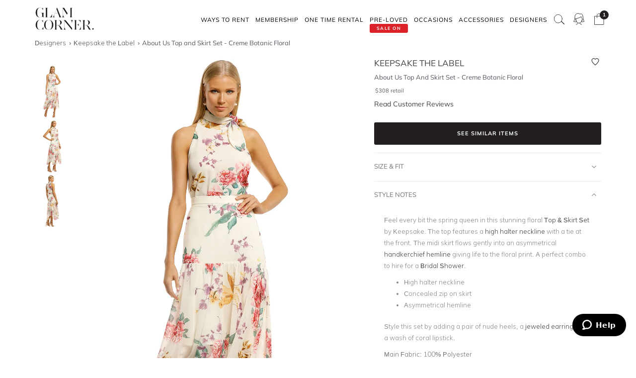

--- FILE ---
content_type: text/html
request_url: https://www.glamcorner.com.au/designers/keepsake-the-label/about-us-top-and-skirt-set-creme-botanic-floral
body_size: 20394
content:
<!DOCTYPE html>  <html lang="en-AU" id="top" class="no-js">  <head>  <meta http-equiv="Content-Type" content="text/html; charset=utf-8"/><title>About Us Top and Skirt Set by Keepsake the Label for Rent</title><meta name="description" content="Hire Keepsake the Label - About Us Top and Skirt Set with Jade Floral for an upcoming high tea event. Express shipping Australia-wide."/><link rel="icon" href="https://images.gc-static.com/p-web/media/favicon/default/favicon_revised.png" type="image/x-icon"/><link rel="shortcut icon" href="https://images.gc-static.com/p-web/media/favicon/default/favicon_revised.png" type="image/x-icon"/><link rel="canonical" href="https://www.glamcorner.com.au/designers/keepsake-the-label/about-us-top-and-skirt-set-creme-botanic-floral"/><link rel="preconnect" href="https://imageb.gc-static.com/" crossorigin=""/><link rel="preconnect" href="https://www.gc-static.com/" crossorigin=""/><link rel="preconnect" href="https://catalogue.glamcorner.com.au/"/><link rel="preconnect" href="https://subscription.glamcorner.com.au/"/><link rel="preconnect" href="https://cdnjs.cloudflare.com/" crossorigin=""/><link rel="preconnect" href="https://www.googletagmanager.com/" crossorigin=""/><link rel="preconnect" href="https://www.google-analytics.com/" crossorigin=""/><meta property="gc:ts" content="1769711390"/><meta name="robots" content="INDEX,FOLLOW"/><meta property="og:image:width" content="1200"/><meta property="og:image:height" content="630"/><meta property="og:title" content="About Us Top and Skirt Set by Keepsake the Label for Rent"/><meta property="og:description" content="Hire Keepsake the Label - About Us Top and Skirt Set with Jade Floral for an upcoming high tea event. Express shipping Australia-wide."/><meta property="og:image" content="https://imageb.gc-static.com/media/catalog/product/k/e/keepsake-the-label-about-us-top-and-skirt-set-creme-botanic-floral-front.jpg?class=transformStyleMain"/><meta name="p:domain_verify" content="1ae5cd3c88ea3e313765cccc4ab9d3e4"/><link rel="stylesheet" type="text/css" href="https://www.gc-static.com/media/css_secure/78a2e6aaa1248044a9230eb4bd7a80e4-v_7483.css"/><link rel="stylesheet" type="text/css" href="https://www.gc-static.com/media/css_secure/bef3665644f4b6e0e251bd40fe7bfd9f-v_7483.css" media="all"/> <meta charset="utf-8"/>  <meta name="viewport" content="width=device-width, initial-scale=1.0, maximum-scale=5.0"/> <meta name="msapplication-config" content="/browserconfig.xml"/> <link rel="shortcut icon" href="/icons/favicon.ico"/> <link rel="icon" sizes="96x96" href="/icons/favicon-96x96.png"/> <link rel="icon" sizes="192x192" href="/icons/android-icon-192x192.png"/> <link rel="apple-touch-icon" sizes="57x57" href="/icons/apple-icon-57x57.png"/> <link rel="apple-touch-icon" sizes="72x72" href="/icons/apple-icon-72x72.png"/> <link rel="apple-touch-icon" sizes="76x76" href="/icons/apple-icon-76x76.png"/> <link rel="apple-touch-icon" sizes="114x114" href="/icons/apple-icon-114x114.png"/> <link rel="apple-touch-icon" sizes="120x120" href="/icons/apple-icon-120x120.png"/> <link rel="apple-touch-icon" sizes="144x144" href="/icons/apple-icon-120x120.png"/> <link rel="apple-touch-icon" sizes="152x152" href="/icons/apple-icon-152x152.png"/> <link rel="apple-touch-icon" sizes="180x180" href="/icons/apple-icon-180x180.png"/> <meta name="geo.placename" content="Sydney, Australia"/> <meta name="geo.region" content="AU-NS"/><link rel="stylesheet" type="text/css" href="https://www.gc-static.com/media/css_secure/26874f34665597f8a516a6f03c5da40c-v_7483.css" media="all"/></head><body class="havent-seen-touch-event storefront-pending  catalog-product-view catalog-product-view product-about-us-top-and-skirt-set-creme-botanic-floral"><div class="body  catalog-product-view logged-out"> <span data-page-features="test-test one-page-checkout one-page-checkout-login use-catalogue-app accessories--disabled clearance clothing--disabled dresses--disabled giftcards--disabled maternity--disabled membership one-time-rental subscription-billing-history wellness--disabled ways-to-rent debug-customer"></span><span style="display:none;" id="_form_key">bUCu0SEdYIzgtkhU</span><a name="top" id="top"></a><div class="page" id="top"><nav class="main-nav"><div class="container no-padding"><div class="main-nav-body relative"><div class="nav-logo-wrap"><a href="/" class="logo"><img src="https://imageb.gc-static.com/skin/frontend/glamcorner/default/images/logo.svg" width="130px" height="75px" alt="Rent Designer Dresses Online - Glam Corner" title="Rent Designer Dresses Online - Glam Corner" loading="lazy" fetchpriority="low"></img></a></div><div style="height: 75px;"><div class="nav-hamburger only-mobile"><img src="https://imageb.gc-static.com/skin/frontend/glamcorner/default/images/svg/menu.svg" width="18px" height="19px" alt="Menu icon" loading="lazy" fetchpriority="low"></img></div><div class="nav-icons"><div class="nav-icon"><div class="nav-icon__content js-nav-icon-content"><div class="js-account-nav-icon-root"><a href="/customer/account/login" class="w-inline-block" rel="nofollow"><img src="https://imageb.gc-static.com/skin//frontend/glamcorner/default/images/my-account.svg" width="24px" height='24px"' alt="Account Icon" class="image" loading="lazy" fetchpriority="low"></img></a></div></div></div><div class="nav-icon"><div class="nav-icon__content js-nav-icon-content"><div class="js-ondemand-cart-root ondemand-cart-icon"><img class="c-nav-icon-with-counter__logo" src="https://imageb.gc-static.com/skin//frontend/glamcorner/default/images/bag-20-outline-24-1.svg" width="24px" height='24px"' alt="nav-icon-image" loading="lazy" fetchpriority="low"></img></div></div></div><div class="nav-icon nav-icon--offset-down-3px only-subscription"><div class="nav-icon__content js-nav-icon-content"><div class="js-subscription-box-root t-subscription-box-root"></div></div></div></div><div class="inner-nav desktop-nav nav-delay-visibility"><ul class="clearlist scroll-nav"><li class="nav-item hidden-md hidden-lg"><div class="nav-search nav-search--mobile"><form method="get" action="/catalogsearch/result"><input name="q" placeholder="Search" class="nav-search__field nav-search__field--mobile" autocomplete="off" type="search"></input></form></div></li><li class="nav-item nav-item--ways-to-rent"><a href="#" class="mn-has-sub">Ways To Rent<span class="chevron-dropdown visible-xs visible-sm"><img src="https://imageb.gc-static.com/skin/frontend/glamcorner/default/images/svg/chevron-up.svg" width="9px" height="9px" alt="chevron icon" loading="lazy" fetchpriority="low"></img></span></a><ul class="mn-sub nav-cols nav-cols-1 nav-per-col-9" style="display:none;"> <li><a href="/pages/membership" style="font-weight:700"> MEMBERSHIP </a></li> <li><a href="/pages/membership"> Join our Membership </a></li> <li><a href="/premium"> Membership Collection</a></li><li><a href="/maternity/clothing">Maternity Collection</a></li> <li><a href="/on-demand" style="font-weight:700">ONE TIME RENTAL</a></li> <li><a href="/on-demand">How it works</a></li> <li><a href="/clothing#collectionDesignation=on-demand">One Time Rental Collection</a></li></ul></li><li class="nav-item nav-item--membership"><a class="js-premium-nav-link mn-has-sub" href="/pages/membership">Membership<span class="chevron-dropdown visible-xs visible-sm"><img src="https://imageb.gc-static.com/skin/frontend/glamcorner/default/images/svg/chevron-up.svg" width="9px" height="9px" alt="chevron icon" loading="lazy" fetchpriority="low"></img></span></a><ul class="mn-sub nav-cols nav-cols-3 nav-per-col-14" style="display:none;"> <li> <a href="/pages/membership" style="font-weight:700">JOIN NOW</a> </li> <li> <a href="/clothing#collectionDesignation=subscription&sorting=featured" style="font-weight:700">CLOTHING</a> </li> <li> <a href="/clothing#collectionDesignation=subscription&sorting=featured">View All Clothing</a> </li> <li> <a href="/dresses/new-arrivals#collectionDesignation=subscription&sorting=featured">New Arrivals</a> </li> <li> <a href="/dresses#collectionDesignation=subscription">Dresses</a> </li> <li> <a href="/types/tops#collectionDesignation=subscription">Tops</a> </li> <li> <a href="/clothing/knitwear#collectionDesignation=subscription">Knitwear</a> </li> <li> <a href="/types/skirts#collectionDesignation=subscription">Skirts</a> </li> <li> <a href="/types/pants#collectionDesignation=subscription">Pants</a> </li> <li> <a href="/clothing/jackets#collectionDesignation=subscription">Jackets & Coats</a> </li> <li> <a href="/clothing/suits-and-sets#collectionDesignation=subscription&sorting=featured">Sets & Suits</a> </li> <li> <a href="/clothing/jumpsuits#collectionDesignation=subscription">Jumpsuits</a> </li> <li> <a href="/clothing/playsuits#collectionDesignation=subscription">Playsuits</a> </li> <li> <a href="/designers" style="font-weight:700">FEATURED DESIGNERS</a> </li> <li> <a href="/designers/witchery">Witchery</a> </li> <li> <a href="/designers/camilla#collectionDesignation=subscription">Camilla</a> </li> <li> <a href="/designers/country-road">Country Road</a> </li> <li> <a href="/designers/ginger-and-smart#collectionDesignation=subscription">Ginger & Smart</a> </li> <li> <a href="/designers/camilla-and-marc#collectionDesignation=subscription">Camilla and Marc</a> </li> <li> <a href="/designers/gorman#collectionDesignation=subscription">Gorman</a> </li> <li> <a href="/designers/husk#collectionDesignation=subscription">Husk</a> </li> <li> <a href="/designers/kate-sylvester#collectionDesignation=subscription">Kate Sylvester</a> </li> <li> <a href="/designers/lover#collectionDesignation=subscription">Lover The Label</a> </li> <li> <a href="/designers/pe-nation#collectionDesignation=subscription">P.E Nation</a> </li> <li> <a href="/designers/scanlan-theodore#collectionDesignation=subscription">Scanlan Theodore</a> </li> <li> <a href="/designers/trelise-cooper#collectionDesignation=subscription">Trelise Cooper</a> </li> <li> <a href="#" style="font-weight:700">SHOP BY EDIT</a> </li> <li> <a href="/styles/corporate#collectionDesignation=subscription">Workwear</a> </li> <li> <a href="/occasions/casual#collectionDesignation=subscription">Casual</a> </li> <li> <a href="/styles/boho#collectionDesignation=subscription">Boho</a> </li> <li> <a href="/our-weekend-edit#collectionDesignation=subscription">Weekend</a> </li> <li> <a href="/maternity#collectionDesignation=subscription&sorting=featured">Maternity</a> </li></ul></li><li class="nav-item nav-item--one-time-rental"><a href="/clothing#collectionDesignation=on-demand&sorting=featured" class="mn-has-sub">One Time rental<span class="chevron-dropdown visible-xs visible-sm"><img src="https://imageb.gc-static.com/skin/frontend/glamcorner/default/images/svg/chevron-up.svg" width="9px" height="9px" alt="chevron icon" loading="lazy" fetchpriority="low"></img></span></a><ul class="mn-sub nav-cols nav-cols-4 nav-per-col-14" style="display:none;"> <li> <a href="/dresses#collectionDesignation=on-demand&sorting=featured" style="font-weight:700">DRESSES</a> </li> <li> <a href="/dresses#collectionDesignation=on-demand&sorting=featured">View All Dresses</a> </li> <li> <a href="/dresses/new-arrivals#collectionDesignation=on-demand&sorting=featured">New Arrivals</a> </li> <li> <a href="/lengths/mini#collectionDesignation=on-demand">Mini Dresses</a> </li> <li> <a href="/lengths/midi#collectionDesignation=on-demand">Midi Dresses</a> </li> <li> <a href="/lengths/maxi#collectionDesignation=on-demand">Maxi Dresses</a> </li> <li> <a href="/clothing/dresses/gowns#collectionDesignation=on-demand">Gowns</a> </li> <li> <a href="/trends/floral#collectionDesignation=on-demand">Floral Dresses</a> </li> <li> <a href="/trends/sequins#collectionDesignation=on-demand">Sequin Dresses</a> </li> <li> <a href="/sleeves/long-sleeve#collectionDesignation=on-demand">Long Sleeve Dresses</a> </li> <li> <a href="/trends/lace#collectionDesignation=on-demand">Lace Dresses</a> </li> <li> <a href="/trends/little-black-dress#collectionDesignation=on-demand">Little Black Dresses</a> </li> <li> <a href="/hire/plus-size-dresses#collectionDesignation=on-demand">Curvy & Plus Size</a> </li> <li> <a href="/clothing#collectionDesignation=on-demand&sorting=featured" style="font-weight:700">CLOTHING</a> </li> <li> <a href="/clothing/suits-and-sets#collectionDesignation=on-demand&sorting=featured">Sets & Suits</a> </li> <li> <a href="/clothing/jumpsuits#collectionDesignation=on-demand">Jumpsuits</a> </li> <li> <a href="/clothing/playsuits#collectionDesignation=on-demand">Playsuits</a> </li> <li> <a href="/clothing/jackets#collectionDesignation=on-demand">Jackets</a> </li> <li> <a href="/designers" style="font-weight:700">FEATURED DESIGNERS</a> </li> <li> <a href="/designers/aje#collectionDesignation=on-demand">Aje</a> </li> <li> <a href="/designers/alice-mccall#collectionDesignation=on-demand">Alice McCall</a> </li> <li> <a href="/designers/bec-and-bridge#collectionDesignation=on-demand">Bec + Bridge</a> </li> <li> <a href="/designers/talulah#collectionDesignation=on-demand">Talulah</a> </li> <li> <a href="/designers/rebecca-vallance#collectionDesignation=on-demand">Rebecca Vallance</a> </li> <li> <a href="/designers/thurley#collectionDesignation=on-demand">Thurley</a> </li> <li> <a href="/designers/zimmermann#collectionDesignation=on-demand">Zimmermann</a> </li> <li> <a href="#" style="font-weight:700">SHOP BY EDIT</a> </li> <li> <a href="/dresses/most-popular#collectionDesignation=on-demand">Most Popular</a> </li> <li> <a href="/wedding-edit">Wedding Edit</a> </li> <li> <a href="/occasions" style="font-weight:700">SHOP BY OCCASION</a> </li> <li> <a href="/occasions/wedding-guest#collectionDesignation=on-demand">Wedding Guest</a> </li> <li> <a href="/occasions/formal-dresses#collectionDesignation=on-demand">Formal</a> </li> <li> <a href="/occasions/evening#collectionDesignation=on-demand">Evening</a> </li> <li> <a href="/occasions/cocktail#collectionDesignation=on-demand">Cocktail</a> </li> <li> <a href="/occasions/party#collectionDesignation=on-demand">Party</a> </li> <li> <a href="/occasions/birthday#collectionDesignation=on-demand">Birthday</a> </li> <li> <a href="/occasions/the-races#collectionDesignation=on-demand">Race Day</a> </li> <li> <a href="/accessories" style="font-weight:700">ACCESSORIES</a> </li></ul></li><li class="nav-item nav-item--clearance"><a href="https://www.glamcorner.com.au/clearance#sorting=featured" class="mn-has-sub"> <span class="nav-item-tag"> <span class="nav-item-tag__tag">SALE&nbsp;ON</span> <span class="nav-item-tag__text">PRE-LOVED</span> </span><span class="chevron-dropdown visible-xs visible-sm"><img src="https://imageb.gc-static.com/skin/frontend/glamcorner/default/images/svg/chevron-up.svg" width="9px" height="9px" alt="chevron icon" loading="lazy" fetchpriority="low"></img></span></a><ul class="mn-sub nav-cols nav-cols-1 nav-per-col-13" style="display:none;"> <li> <a href="/clearance#sorting=featured">View All Clothing</a> </li> <li> <a href="/clearance/dresses-sale#sorting=featured">Dresses</a> </li> <li> <a href="/accessories/handbags#sorting=featured">Handbags</a> </li> <li> <a href="/clearance/jackets-and-coats-sale#sorting=featured">Jackets & Coats</a> </li> <li> <a href="/clearance/tops-sale#sorting=featured">Tops</a> </li> <li> <a href="/clearance/skirts-sale#sorting=featured">Skirts</a> </li> <li> <a href="/clearance/pants-sale#sorting=featured">Pants</a> </li> <li> <a href="/clearance/jumpsuits-and-playsuits-sale#sorting=featured">Jumpsuits</a> </li></ul></li><li class="nav-item nav-item--subscription"><a class="js-premium-nav-link" href="/pages/membership">Membership</a></li><li class="nav-item nav-item--clothing"><a href="/clothing" class="mn-has-sub">Clothing<span class="chevron-dropdown visible-xs visible-sm"><img src="https://imageb.gc-static.com/skin/frontend/glamcorner/default/images/svg/chevron-up.svg" width="9px" height="9px" alt="chevron icon" loading="lazy" fetchpriority="low"></img></span></a><style>.clothing-nav {
    display: flex !important;
    flex-direction: column !important;

  }

  @media (min-width: 992px) {
    .clothing-nav {
      flex-direction: row !important;
      padding: 0;
      width: auto !important;
    }
  }</style><ul class="mn-sub nav-cols nav-cols-3 nav-per-col-11" style="display:none;"> <ul class="clothing-nav"> <div class="column-wrap"> <li> <a href="/clothing">CLOTHING</a> </li> <li> <a href="/clothing#collectionDesignation=subscription&sorting=new&Style%20Type=Coats%20%26%20Jackets&limit=24&">Jackets</a> </li> <li> <a href="/types/tops">Tops</a> </li> <li> <a href="/dresses">Dresses</a> </li> <li> <a href="/types/skirts">Skirts</a> </li> <li> <a href="/types/pants">Pants</a> </li> <li> <a href="/clothing/jumpsuits">Jumpsuits</a> </li> <li> <a href="/clothing/playsuits">Playsuits</a> </li> <li> <a href="/clothing/separates">Separates</a> </li> <li> <a href="/clothing/suits">Suits</a> </li> <li> <a href="/clothing/two-piece-sets">Two Piece Sets</a> </li> </div> <div class="column-wrap"> <li> <a href="/designers">DESIGNERS</a> </li> <li> <a href="/designers/country-road#collectionDesignation=subscription&availableNow=true&Designer=Country%20Road">Country
          Road</a> </li> <li> <a href="/designers/husk#collectionDesignation=subscription&availableNow=true&Designer=Husk">Husk</a> </li> <li> <a href="/designers/gorman">Gorman</a> </li><li> <a href="/designers/nobody-denim">Nobody Denim</a> </li> <li> <a href="/designers/pe-nation">P.E Nation</a> </li> <li> <a href="/designers/scanlan-theodore">Scanlan Theodore</a> </li> <li> <a href="/designers/kitx">KITX</a> </li> <li> <a href="/designers/cmeo-collective">C/MEO Collective</a> </li> <li> <a href="/designers/lover">Lover</a> </li> <li> <a href="/designers/cooper-st">Cooper St</a> </li> </div> <div class="column-wrap"> <li> <a href="#">FEATURED</a> </li> <li> <a href="/clothing/gc-at-home">#GCATHOME Edit</a> </li> <li> <a href="/maternity/clothing">Maternity Clothing</a> </li><li> <a href="/our-winter-edit#collectionDesignation=subscription&sorting=new&availableNow=true&limit=24&">Winter Edit</a> </li> <li> <a href="/occasions/work-function">Work Function</a> </li> <li> <a href="/occasions/casual">Casual Wear</a> </li> <li> <a href="/our-weekend-edit">Weekend Edit</a> </li> <li> <a href="/clothing#collectionDesignation=subscription&sorting=new&Trend=Denim&limit=24&">Denim</a> </li> <li> <a href="/clothing#collectionDesignation=subscription&sorting=new&Style%20Type=Knitwear&limit=24&">Knitwear</a> </li> <li> <a href="/clothing#collectionDesignation=subscription&sorting=new&Trend=Animal%20Prints&limit=24&">Animal Prints</a> </li> <li> <a href="/clothing#collectionDesignation=subscription&sorting=new&Style%20Preference=Sporty-Luxe&limit=24&">Sporty Luxe</a> </li> </div></ul></ul></li><li class="nav-item nav-item--dresses"><a href="/dresses" class="mn-has-sub">Dresses<span class="chevron-dropdown visible-xs visible-sm"><img src="https://imageb.gc-static.com/skin/frontend/glamcorner/default/images/svg/chevron-up.svg" width="9px" height="9px" alt="chevron icon" loading="lazy" fetchpriority="low"></img></span></a><ul class="mn-sub nav-cols nav-cols-4 nav-per-col-14" style="display:none;"> <li> <a href="/dresses#collectionDesignation=on-demand&sorting=featured" style="font-weight:700">DRESSES</a> </li> <li> <a href="/dresses#collectionDesignation=on-demand&sorting=featured">View All Dresses</a> </li> <li> <a href="/dresses/new-arrivals#collectionDesignation=on-demand">New Arrivals</a> </li> <li> <a href="/lengths/mini#collectionDesignation=on-demand">Mini Dresses</a> </li> <li> <a href="/lengths/midi#collectionDesignation=on-demand">Midi Dresses</a> </li> <li> <a href="/lengths/maxi#collectionDesignation=on-demand">Maxi Dresses</a> </li> <li> <a href="/clothing/dresses/gowns#collectionDesignation=on-demand">Gowns</a> </li> <li> <a href="/trends/floral#collectionDesignation=on-demand">Floral Dresses</a> </li> <li> <a href="/trends/sequins#collectionDesignation=on-demand">Sequin Dresses</a> </li> <li> <a href="/sleeves/long-sleeve#collectionDesignation=on-demand">Long Sleeve Dresses</a> </li> <li> <a href="/trends/lace#collectionDesignation=on-demand">Lace Dresses</a> </li> <li> <a href="/trends/little-black-dress#collectionDesignation=on-demand">Little Black Dresses</a> </li> <li> <a href="/hire/plus-size-dresses#collectionDesignation=on-demand">Curvy & Plus Size</a> </li> <li> <a href="/clothing#collectionDesignation=on-demand&sorting=featured" style="font-weight:700">CLOTHING</a> </li> <li> <a href="/clothing/#collectionDesignation=on-demand&sorting=new&Style%20Type=Set%2CSuits&limit=24&">Sets & Suits</a> </li> <li> <a href="/clothing/jumpsuits#collectionDesignation=on-demand">Jumpsuits</a> </li> <li> <a href="/clothing/playsuits#collectionDesignation=on-demand">Playsuits</a> </li> <li> <a href="/clothing/jackets#collectionDesignation=on-demand">Jackets</a> </li> <li> <a href="/designers" style="font-weight:700">FEATURED DESIGNERS</a> </li> <li> <a href="/designers/aje#collectionDesignation=on-demand">Aje</a> </li> <li> <a href="/designers/alice-mccall#collectionDesignation=on-demand">Alice McCall</a> </li> <li> <a href="/designers/bec-and-bridge#collectionDesignation=on-demand">Bec + Bridge</a> </li> <li> <a href="/designers/talulah#collectionDesignation=on-demand">Talulah</a> </li> <li> <a href="/designers/rebecca-vallance#collectionDesignation=on-demand">Rebecca Vallance</a> </li> <li> <a href="/designers/thurley#collectionDesignation=on-demand">Thurley</a> </li> <li> <a href="/designers/zimmermann#collectionDesignation=on-demand">Zimmermann</a> </li> <li> <a href="#" style="font-weight:700">SHOP BY EDIT</a> </li> <li> <a href="/dresses/most-popular#collectionDesignation=on-demand">Most Popular</a> </li> <li> <a href="/wedding-edit">Wedding Edit</a> </li> <li> <a href="/occasions" style="font-weight:700">SHOP BY OCCASION</a> </li> <li> <a href="/occasions/wedding-guest#collectionDesignation=on-demand">Wedding Guest</a> </li> <li> <a href="/occasions/formal-dresses#collectionDesignation=on-demand">Formal</a> </li> <li> <a href="/occasions/evening#collectionDesignation=on-demand">Evening</a> </li> <li> <a href="/occasions/cocktail#collectionDesignation=on-demand">Cocktail</a> </li> <li> <a href="/occasions/party#collectionDesignation=on-demand">Party</a> </li> <li> <a href="/occasions/birthday#collectionDesignation=on-demand">Birthday</a> </li> <li> <a href="/occasions/the-races#collectionDesignation=on-demand">Race Day</a> </li> <li> <a href="/accessories" style="font-weight:700">ACCESSORIES</a> </li></ul></li><li class="nav-item nav-item--occasions nav-item--sacrifice-on-small-screen"><a href="/occasions" class="mn-has-sub">Occasions<span class="chevron-dropdown visible-xs visible-sm"><img src="https://imageb.gc-static.com/skin/frontend/glamcorner/default/images/svg/chevron-up.svg" width="9px" height="9px" alt="chevron icon" loading="lazy" fetchpriority="low"></img></span></a><ul class="mn-sub nav-cols nav-cols-3 nav-per-col-13" style="display:none;left:auto;right:0;"> <li> <a href="#" style="font-weight:700">EVENTS</a> </li> <li> <a href="/occasions">View All</a> </li> <li> <a href="/occasions/birthday">Birthday Dresses</a> </li> <li> <a href="/occasions/the-races">Race Day</a> </li> <li> <a href="/occasions/cocktail">Cocktail Party</a> </li> <li> <a href="/occasions/night-out">Night Out</a> </li> <li> <a href="/occasions/date-night">Date Night</a> </li> <li> <a href="/occasions/work-function">Work Function</a> </li> <li> <a href="/occasions/graduation">Graduation</a> </li> <li> <a href="#" style="font-weight:700">WEDDING</a> </li> <li> <a href="/occasions/engagement">Engagement Dresses</a> </li> <li> <a href="/occasions/bridal-shower">Bridal Shower</a> </li> <li> <a href="/occasions/bridesmaid">Bridesmaid Dresses</a> </li> <li> <a href="/occasions/mother-of-the-bride">Mother of the Bride</a> </li> <li> <a href="/occasions/wedding-guest">Wedding Guest</a> </li> <li> <a href="/occasion/beach-wedding">Beach Wedding</a> </li> <li> <a href="/occasion/garden-wedding">Garden Wedding</a> </li> <li> <a href="/occasion/hens-party">Hens Party</a> </li> <li> <a href="#" style="font-weight:700">FORMAL</a> </li> <li> <a href="/occasion/awards-night">Awards Night</a> </li> <li> <a href="/occasions/black-tie">Black Tie Dresses</a> </li> <li> <a href="/occasions/ball">Ball Gown</a> </li> <li> <a href="/occasions/gala">Gala  Dresses</a> </li> <li> <a href="/occasions/red-carpet">Red Carpet Dresses</a> </li> <li> <a href="/occasions/evening">Evening Dresses</a> </li> <li> <a href="/occasion/school-formal">School Formal</a> </li> <li> <a href="/occasions/prom">Prom Dresses</a> </li></ul></li><li class="nav-item nav-item--accessories"><a href="/accessories" class="mn-has-sub">Accessories<span class="chevron-dropdown visible-xs visible-sm"><img src="https://imageb.gc-static.com/skin/frontend/glamcorner/default/images/svg/chevron-up.svg" width="9px" height="9px" alt="chevron icon" loading="lazy" fetchpriority="low"></img></span></a><ul class="mn-sub nav-cols nav-cols-3 nav-per-col-9" style="display:none;left:auto;right:0;"><li><a href="/accessories#collectionDesignation=on-demand" style="font-weight:700">TO RENT</a></li><li> <a href="/accessories#collectionDesignation=on-demand">View All</a></li><li> <a href="/accessories#collectionDesignation=on-demand&designer=Eve%20Til%20Dawn%2CHeather%20McDowall%2CMorgan%20and%20Taylor%2CStudio%20Aniss">Fascinators</a></li><li> <a href="/accessories/clutches#collectionDesignation=on-demand">Bag & Clutches</a></li><li><a href="/accessories#collectionDesignation=available-to-buy" style="font-weight:700">TO BUY</a></li><li> <a href="/accessories#collectionDesignation=available-to-buy">View All</a></li><li> <a href="/accessories#collectionDesignation=available-to-buy&designer=Adorne%2CJolie%20and%20Deen%2CMax%20Alexander%2CPeter%20Lang%2CWhiting%20and%20Davis">Jewellery</a></li><li> <a href="/accessories#collectionDesignation=available-to-buy&designer=Heather%20McDowall">Hats</a></li><li> <a href="/accessories#collectionDesignation=available-to-buy&designer=Morgan%20and%20Taylor%2CTrove">Hair Accessories</a></li><li> <a href="/accessories#collectionDesignation=available-to-buy&designer=Secret%20Weapons%2CSpanx">Fashion Solutions</a></li><li><a href="#" style="font-weight:700">DESIGNERS</a></li><li> <a href="/designers/olga-berg">Olga Berg</a></li><li> <a href="/designers/morgan-and-taylor">Morgan &amp; Taylor</a></li><li> <a href="/designers/heather-mcdowall">Heather McDowall</a></li><li> <a href="/designers/jolie-and-deen">Jolie and Deen</a></li><li> <a href="/designers/eve-til-dawn">Eve Til Dawn</a></li><li> <a href="/designers/trove">Trove</a></li><li> <a href="/designers/spanx">Spanx</a></li><li> <a href="/designers/secret-weapons">Secret Weapons</a></li></ul></li><li class="nav-item nav-item--designers"><a href="/designers" class="mn-has-sub">Designers<span class="chevron-dropdown visible-xs visible-sm"><img src="https://imageb.gc-static.com/skin/frontend/glamcorner/default/images/svg/chevron-up.svg" width="9px" height="9px" alt="chevron icon" loading="lazy" fetchpriority="low"></img></span></a><ul class="mn-sub nav-cols nav-cols-3 nav-per-col-14" style="display:none;left:auto;right:0;"> <li> <a href="#" style="font-weight:700">FEATURED</a> </li> <li> <a href="/designers/acler">Acler</a> </li> <li> <a href="/designers/bec-and-bridge">Bec + Bridge</a> </li> <li> <a href="/designers/bronx-and-banco">Bronx & Banco</a> </li> <li> <a href="/designers/by-johnny">By Johnny</a> </li> <li> <a href="/designers/camilla-and-marc">Camilla and Marc</a> </li> <li> <a href="/designers/kitx">KITX</a> </li> <li> <a href="/designers/nicholas">Nicholas</a> </li> <li> <a href="/designers/pasduchas">Pasduchas</a> </li> <li> <a href="/designers/rebecca-vallance">Rebecca Vallance</a> </li> <li> <a href="/designers/shona-joy">Shona Joy</a> </li> <li> <a href="/designers/spell">Spell</a> </li> <li> <a href="/designers/zimmermann">Zimmermann</a> </li> <li> <a href="#" style="font-weight:700">AUSTRALIAN</a> </li> <li> <a href="/designers/aje">Aje</a> </li> <li> <a href="/designers/alemais">Alemais</a> </li> <li> <a href="/designers/elle-zeitoune">Elle Zeitoune</a> </li> <li> <a href="/designers/elliatt">Elliatt</a> </li> <li> <a href="/designers/ginger-and-smart">Ginger & Smart</a> </li> <li> <a href="/designers/keepsake-the-label">Keepsake The Label</a> </li> <li> <a href="/designers/leo-lin">LEO LIN</a> </li> <li> <a href="/designers/misha">Misha</a> </li> <li> <a href="/designers/ministry-of-style">MOS the Label</a> </li> <li> <a href="/designers/saba">Saba</a> </li> <li> <a href="/designers/significant-other">Significant Other</a> </li> <li> <a href="/designers/talulah">Talulah</a> </li> <li> <a href="#" style="font-weight:700">INTERNATIONAL</a> </li> <li> <a href="/designers/alexia-admor">Alexia Admor</a> </li> <li> <a href="/designers/badgley-mischka">Badgley Mischka</a> </li> <li> <a href="/designers/ganni">Ganni</a> </li> <li> <a href="/designers/hemant-and-nandita">Hemant & Nandita</a> </li> <li> <a href="/designers/kate-sylvester">Kate Sylvester</a> </li> <li> <a href="/designers/misa-la">Misa LA</a> </li> <li> <a href="/designers/rixo-london">Rixo London</a> </li> <li> <a href="/designers/rotate-by-birger-christensen">Rotate by Christensen</a> </li> <li> <a href="/designers/self-portrait">Self Portrait</a> </li> <li> <a href="/designers/tadashi-shoji">Tadashi Shoji</a> </li> <li> <a href="/designers/trelise-cooper">Trelise Cooper</a> </li> <li> <a href="/designers" style="font-weight:700">View All Designers</a> </li></ul></li><li class="nav-item nav-item--wellness"><a href="/beauty-and-wellness" class="mn-has-sub">Wellness<span class="chevron-dropdown visible-xs visible-sm"><img src="https://imageb.gc-static.com/skin/frontend/glamcorner/default/images/svg/chevron-up.svg" width="9px" height="9px" alt="chevron icon" loading="lazy" fetchpriority="low"></img></span></a><ul class="mn-sub nav-cols nav-cols-2 nav-per-col-10" style="display:none;"> <li> <a href="/beauty-and-wellness/skincare" style="font-weight:700">SKINCARE</a> </li> <li> <a href="/beauty-and-wellness/skincare/face-care/face-masks">Face Masks</a> </li> <li> <a href="/beauty-and-wellness/skincare/face-care/face-moisturisers">Face Moisturisers</a> </li> <li> <a href="/beauty-and-wellness/skincare/face-care/facial-cleansers-and-toners">Facial Cleansers</a> </li> <li> <a href="/beauty-and-wellness/skincare/face-care/make-up-removers">Makeup Removers</a> </li> <li> <a href="/beauty-and-wellness/skincare/face-care/face-serum-and-oils">Face Serums & Oils</a> </li> <li> <a href="/beauty-and-wellness/skincare/eye-care">Eye Care</a> </li><li> <a href="/beauty-and-wellness/home/candles" style="font-weight:700">CANDLES</a> </li><li> <a href="/beauty-and-wellness/health" style="font-weight:700">HEALTH</a> </li> <li> <a href="/beauty-and-wellness/bath-and-body/body-and-hand-care/hand-sanitisers">Hand Sanitisers</a> </li><li> <a href="/beauty-and-wellness/health/health-supplements">Health Supplements</a> </li><li> <a href="/beauty-and-wellness/bath-and-body" style="font-weight:700">BATH AND BODY</a> </li> <li> <a href="/beauty-and-wellness/bath-and-body/body-and-hand-care/body-oils-and-serums">Body Oils & Serums</a> </li> <li> <a href="/beauty-and-wellness/bath-and-body/body-and-hand-care/body-scrubs-and-exfoliators">Body Scrubs</a> </li> <li> <a href="/beauty-and-wellness/bath-and-body/bath-and-shower/bath-salts-and-soaks">Bath Salts & Soaks</a> </li> </ul></li><li class="nav-item nav-item--giftcards"><a href="/pages/gift-cards/buy">Gift Cards</a></li><li class="nav-item nav-item--rent-online hidden"><a href="/help/how-it-works">Rent Online</a></li><li class="nav-item nav-item--help hidden"><a href="https://support.glamcorner.com.au/hc/en-us/categories/360000087872-FAQs" class="mn-has-sub">Help<span class="chevron-dropdown visible-xs visible-sm"><img src="https://imageb.gc-static.com/skin/frontend/glamcorner/default/images/svg/chevron-up.svg" width="9px" height="9px" alt="chevron icon" loading="lazy" fetchpriority="low"></img></span></a><ul class="mn-sub"><li><a href="https://support.glamcorner.com.au/hc/en-us" target="_blank">Help Center</a></li><li><a href="/reviews">Customer Reviews</a></li><li><a href="/pages/gift-cards/buy">Gift Cards</a></li><li><a href="https://support.glamcorner.com.au/hc/en-us/categories/360000087872-FAQs">FAQs</a></li><li><a href="/pages/contact-us">Contact Us</a></li></ul></li><li class="hidden-xs hidden-sm" style="position: relative; width: 37px;"><div class="nav-search"><div class="nav-search__container"><form method="get" action="/catalogsearch/result"><input name="q" placeholder="Search" class="nav-search__field js-nav-search__field" autocomplete="off" type="search"></input></form></div></div></li></ul></div></div></div></div></nav>  <noscript> <div class="global-site-notice noscript"> <div class="notice-inner"> <p> <strong>JavaScript seems to be disabled in your browser.</strong><br/>You must have JavaScript enabled in your browser to utilize the functionality of this website. </p> </div> </div> </noscript> <section> <div class="container relative"><div class="breadcrumbs js-breadcrumbs hidden-sm hidden-xs"> <ol> <li class="designers"> <a href="/designers" title=""> <meta content="1"/> <span class="js-breadcrumb-label">Designers </span> </a> </li> <li class="designer"> <a href="/designers/keepsake-the-label" title=""> <meta content="2"/> <span class="js-breadcrumb-label">Keepsake the Label </span> </a> </li> <li class="product"> <strong> <meta content="3"/> <span class="js-breadcrumb-label">About Us Top and Skirt Set - Creme Botanic Floral </span> </strong> </li> </ol></div> </div> </section>  <style>body.owner-davidjones a:hover {
        color: #404040;
        text-decoration: underline;
    }</style><section class="product-section"> <div class="container relative"> <div>  <div class="row">  <div id="product-sku-image" class="col-xs-12 col-sm-6 col-md-7 mt-20" style="min-height: 370px;"><div class="vertical-thumbs js-vertical-thumbs hidden-xs u-initially-hidden"> <a href="#" title="Keepsake-the-Label-About-Us-Top-and-Skirt-Set-Creme-Botanic-Floral-Front"> <img class="vertical-thumbs__image" src="https://imageb.gc-static.com/media/catalog/product/k/e/keepsake-the-label-about-us-top-and-skirt-set-creme-botanic-floral-front.jpg?class=transform_style_thumbnail" alt="Keepsake-the-Label-About-Us-Top-and-Skirt-Set-Creme-Botanic-Floral-Front" data-image-number="1" loading="lazy" fetchpriority="low"></img> </a> <a href="#" title="Keepsake-the-Label-About-Us-Top-and-Skirt-Set-Creme-Botanic-Floral-Side"> <img class="vertical-thumbs__image" src="https://imageb.gc-static.com/media/catalog/product/k/e/keepsake-the-label-about-us-top-and-skirt-set-creme-botanic-floral-side.jpg?class=transform_style_thumbnail" alt="Keepsake-the-Label-About-Us-Top-and-Skirt-Set-Creme-Botanic-Floral-Side" data-image-number="2" loading="lazy" fetchpriority="low"></img> </a> <a href="#" title="Keepsake-the-Label-About-Us-Top-and-Skirt-Set-Creme-Botanic-Floral-Back"> <img class="vertical-thumbs__image" src="https://imageb.gc-static.com/media/catalog/product/k/e/keepsake-the-label-about-us-top-and-skirt-set-creme-botanic-floral-back.jpg?class=transform_style_thumbnail" alt="Keepsake-the-Label-About-Us-Top-and-Skirt-Set-Creme-Botanic-Floral-Back" data-image-number="3" loading="lazy" fetchpriority="low"></img>   </a> </div><div class="post-prev-img lg product-image product-image-zoom"> <ul class="clearlist _owl-carousel product-image-gallery js-product-page-carousel"> <li class="slide-owl-wrap"> <img class="gallery-image visible" id="image-0" data-image-number="1" src="https://imageb.gc-static.com/media/catalog/product/k/e/keepsake-the-label-about-us-top-and-skirt-set-creme-botanic-floral-front.jpg?class=transform_style" data-zoom-image="https://imageb.gc-static.com/media/catalog/product/k/e/keepsake-the-label-about-us-top-and-skirt-set-creme-botanic-floral-front.jpg?class=transform_style_main" alt="Keepsake-the-Label-About-Us-Top-and-Skirt-Set-Creme-Botanic-Floral-Front" data-rules="" loading="eager" fetchpriority="high"></img> </li> <li class="slide-owl-wrap"> <img class="gallery-image js-lazy-image" id="image-1" data-image-number="2" src="https://www.gc-static.com/skin//frontend/glamcorner/default/images/product-placeholder.png" data-original="https://imageb.gc-static.com/media/catalog/product/k/e/keepsake-the-label-about-us-top-and-skirt-set-creme-botanic-floral-side.jpg?class=transform_style" data-zoom-image="https://imageb.gc-static.com/media/catalog/product/k/e/keepsake-the-label-about-us-top-and-skirt-set-creme-botanic-floral-side.jpg?class=transform_style_main" alt="Keepsake-the-Label-About-Us-Top-and-Skirt-Set-Creme-Botanic-Floral-Side" data-rules="" loading="lazy" fetchpriority="low"></img> </li> <li class="slide-owl-wrap"> <img class="gallery-image js-lazy-image" id="image-2" data-image-number="3" src="https://www.gc-static.com/skin//frontend/glamcorner/default/images/product-placeholder.png" data-original="https://imageb.gc-static.com/media/catalog/product/k/e/keepsake-the-label-about-us-top-and-skirt-set-creme-botanic-floral-back.jpg?class=transform_style" data-zoom-image="https://imageb.gc-static.com/media/catalog/product/k/e/keepsake-the-label-about-us-top-and-skirt-set-creme-botanic-floral-back.jpg?class=transform_style_main" alt="Keepsake-the-Label-About-Us-Top-and-Skirt-Set-Creme-Botanic-Floral-Back" data-rules="" loading="lazy" fetchpriority="low"></img> </li> </ul></div> </div>   <div id="product-sku-desc" class="col-xs-12 col-sm-6 col-md-5 mt-20"> <div class="row product-page-info"> <div class="right"> <div data-sku="KS0200" data-product="{&quot;id&quot;:&quot;28132&quot;,&quot;style&quot;:&quot;KS0200&quot;,&quot;name&quot;:&quot;About Us Top and Skirt Set - Creme Botanic Floral&quot;,&quot;disallow_try_on&quot;:true}"> <div class="heart-wrapper js-heart"> <svg class="nc-icon outline" xmlns="http://www.w3.org/2000/svg" xmlns:xlink="http://www.w3.org/1999/xlink" x="0px" y="0px" width="24px" height="24px" viewbox="0 0 24 24"><g transform="translate(0, 0)">  <path fill="none" stroke="#111111" stroke-width="2" stroke-linecap="square" stroke-miterlimit="10" d="M17,1c-2.1,0-3.9,1.1-5,2.7 C10.9,2.1,9.1,1,7,1C3.7,1,1,3.7,1,7c0,6,11,15,11,15s11-9,11-15C23,3.7,20.3,1,17,1z" stroke-linejoin="miter"></path></g></svg></div> </div> </div> <div class="mb-20"> <h1 class="product-page-info__names-block"> <p class="t-product-page-info-designer product-page-info__designer-name"> <span content="/designers/keepsake-the-label"></span> <a href="/designers/keepsake-the-label" class="product-page-info__designer-name"> <span>Keepsake the Label</span> </a> </p> <p> <span class="t-product-page-info-product product-page-info__product-name">About Us Top and Skirt Set - Creme Botanic Floral</span> </p> <p class="product-page-info__print-name"></p> </h1> <h2 class="hidden">About Us Top and Skirt Set - Creme Botanic Floral </h2> <span class="js-prices"></span> <br/> <a id="read-customer-reviews" href="javascript:void(0);">Read Customer Reviews</a> </div> </div> <head><link href="https://www.gc-static.com/catalogue-assets/stylePage.a02de128.css" rel="stylesheet"/></head><div id="style-page-root" data-reactroot=""><div class="c-style-page" data-reactroot=""><div class="c-designation-panels-container"><div><button class="c-button  c-button--primary">See similar items</button></div></div><script data-front-gateway="do-not-move" type="application/ld+json">{"@context":"https://schema.org/","@type":"Product","@id":"https://www.glamcorner.com.au/designers/keepsake-the-label/about-us-top-and-skirt-set-creme-botanic-floral","name":"About Us Top and Skirt Set - Creme Botanic Floral","image":["https://imageb.gc-static.com/media/catalog/product/k/e/keepsake-the-label-about-us-top-and-skirt-set-creme-botanic-floral-front.jpg","https://imageb.gc-static.com/media/catalog/product/k/e/keepsake-the-label-about-us-top-and-skirt-set-creme-botanic-floral-side.jpg","https://imageb.gc-static.com/media/catalog/product/k/e/keepsake-the-label-about-us-top-and-skirt-set-creme-botanic-floral-back.jpg"],"description":"Feel every bit the spring queen in this stunning floral Top & Skirt Set by Keepsake. The top features a high halter neckline with a tie at the front. The midi skirt flows gently into an asymmetrical handkerchief hemline giving life to the floral print. A perfect combo to hire for a Bridal Shower . \n High halter neckline \n Concealed zip on skirt \n Asymmetrical hemline \n \n Style this set by adding a pair of nude heels, a jeweled earring and a wash of coral lipstick.","sku":"KS0200","mpn":"KS0200","brand":{"@type":"Brand","name":"Keepsake the Label"},"offers":{"@type":"AggregateOffer","lowPrice":"308.00","highPrice":"308.00","offerCount":1,"priceCurrency":"AUD","itemCondition":"https://schema.org/RefurbishedCondition","availability":"https://schema.org/SoldOut"}}</script></div></div>  <div class="section-text small"> <div class="product-desc"> <dl class="toggle"><dt class="detailed-info__title"> <a href="#" class="">Size & Fit <span class="chevron-dropdown"> <img src="https://imageb.gc-static.com/skin/frontend/glamcorner/default/images/svg/chevron-up.svg" width="9px" height="9px" alt="chevron icon" loading="lazy" fetchpriority="low"></img> </span> </a></dt><dd style="display: none;"> <p>All products listed are in Australian sizes. The model is wearing size 8.&nbsp;<span>Model is 177cm / 81cm-Bust / 64cm-Waist / 89-Hips.</span></p><p>&nbsp; &nbsp; &nbsp; &nbsp; &nbsp; &nbsp; &nbsp; &nbsp;</p><p>BUST:&nbsp;Close fit.&nbsp;<span data-sheets-value="{&quot;1&quot;:2,&quot;2&quot;:&quot;Refer to the size guide for specific measurements.&quot;}" data-sheets-userformat="{&quot;2&quot;:12801,&quot;3&quot;:{&quot;1&quot;:0},&quot;12&quot;:0,&quot;15&quot;:&quot;Arial&quot;,&quot;16&quot;:10}">Refer to the size guide for specific measurements.</span></p><p>WAIST:&nbsp;Close fit.</p><p>HIPS: Close fit.</p><p>LENGTH:&nbsp;<span data-sheets-value="{&quot;1&quot;:2,&quot;2&quot;:&quot;The pant is ankle length, and the jacket is hip length.&quot;}" data-sheets-userformat="{&quot;2&quot;:6659,&quot;3&quot;:{&quot;1&quot;:0},&quot;4&quot;:[null,2,16777215],&quot;12&quot;:0,&quot;14&quot;:[null,2,8947848],&quot;15&quot;:&quot;Muli, sans-serif&quot;}">The blouse is hip length and the skirt is midi length.&nbsp;<span>The blouse measures are 60cm from neck to hem and the skirt measures 78cm from waist to shortest hem.</span></span>&nbsp; &nbsp; &nbsp; &nbsp; &nbsp; &nbsp; &nbsp;&nbsp;</p><p>FABRIC:&nbsp;Fabric has no stretch.</p><p>GREAT FOR: Athletic, Straight, Tall body types.</p><p>&nbsp; &nbsp; &nbsp; &nbsp; &nbsp; &nbsp;&nbsp;</p><p><strong><strong>KEEPSAKE THE LABEL SIZE GUIDE</strong>&nbsp;<br/></strong></p><table border="1"><tbody><tr><td><strong>&nbsp;</strong></td><td><strong>AU6 (cm)</strong></td><td><strong>AU8 (cm)</strong></td><td><strong>AU10 (cm)</strong></td><td><strong>AU12 (cm)</strong></td><td><strong>AU14 (cm)</strong></td></tr><tr><td><strong>Bust</strong></td><td>81.5</td><td>84</td><td>89</td><td>94</td><td>99</td></tr><tr><td><strong>Waist</strong></td><td>63.5</td><td>66</td><td>71</td><td>76</td><td>81</td></tr><tr><td><strong>Hips</strong></td><td>91.5</td><td>94</td><td>99</td><td>104</td><td>109</td></tr></tbody></table><p>Please note that due to the differences in fabric and styles, the exact measurements of each dress may be slightly different. The size guide should be used as a general indication of what size you should select.&nbsp;&nbsp;</p><p>&nbsp; &nbsp;&nbsp;</p><p><strong>SIZE CONVERSION CHART</strong>&nbsp;</p><table border="1"><tbody><tr><td><strong>Australia</strong></td><td>AU6 (0)</td><td>AU8 (1)</td><td>AU10 (2)</td><td>AU12 (3)</td><td>AU14 (4)</td></tr><tr><td><strong>International</strong></td><td>XS</td><td>S</td><td>M</td><td>L</td><td>XL</td></tr><tr><td><strong>UK</strong></td><td>6</td><td>8</td><td>10</td><td>12</td><td>14</td></tr><tr><td><strong>US</strong></td><td>2</td><td>4</td><td>6</td><td>8</td><td>10</td></tr><tr><td><strong>EU</strong></td><td>34</td><td>36</td><td>38</td><td>40</td><td>42</td></tr></tbody></table><p>Since sizing and cut varies between dresses and brands, please use this chart as a general guide. The sizing in this chart applies to this dress ONLY. If you need assistance selecting the proper size, please contact our friendly customer service team.</p><style type="text/css"><!--
td {border: 1px solid #ccc;}br {mso-data-placement:same-cell;}
--></style></dd><dt class="detailed-info__title"> <a href="#" class="active">Style Notes <span class="chevron-dropdown"> <img src="https://imageb.gc-static.com/skin/frontend/glamcorner/default/images/svg/chevron-up.svg" width="9px" height="9px" alt="chevron icon" loading="lazy" fetchpriority="low"></img> </span> </a></dt><dd class="initialview"> <div class="std"> <p dir="ltr"><span>Feel every bit the spring queen in this stunning floral </span><a href="https://www.glamcorner.com.au/designers/ginger-and-smart/synchronize-top-and-skirt-set-synchronize-print" target="_blank"><span>Top &amp; Skirt Set</span></a><span> by Keepsake. The top features a </span><a href="https://www.glamcorner.com.au/designers/elliatt/cacti-top-and-pant-set-black#" target="_blank"><span>high halter neckline</span></a><span> with a tie at the front. The midi skirt flows gently into an asymmetrical </span><a href="https://www.glamcorner.com.au/designers/thurley/sand-dune-dress-nude" target="_blank"><span>handkerchief hemline</span></a><span> giving life to the floral print. A perfect combo to hire for a </span><a href="https://www.glamcorner.com.au/occasions/bridal-shower#collectionDesignation=on-demand&amp;sorting=new&amp;availableNow=true&amp;Occasion=Bridal%20Shower&amp;limit=24&amp;" target="_blank"><span>Bridal Shower</span></a><span>.</span></p><ul><li><span>High halter neckline</span></li><li><span>Concealed zip on skirt</span></li><li><span>Asymmetrical hemline</span></li></ul><p><span id="docs-internal-guid-7fc20497-7fff-ba87-d2ee-f8db71c84606"><span>Style this set by adding a pair of nude heels, a</span><a href="https://www.glamcorner.com.au/designers/peter-lang/shilla-crystal-earring" target="_blank"><span> jeweled earring</span></a><span> and a wash of coral lipstick. </span></span></p>  </div> <span class="main-fabric"> <span class="main-fabric-label">Main Fabric: </span> <span class="main-fabric-value">100% Polyester </span> </span> <br/> <span class="colours"> <span class="colours-label">Colours: </span> <span class="colours-value">Cream, Print </span> </span> <br/> <span class="categories"> <span class="categories-label">Recommended for: </span> <span class="categories-value">Birthday, Bridal Shower, Daytime Event, The Races </span> </span></dd><dt class="detailed-info__title"> <a href="#" class="">About The Designer <span class="chevron-dropdown"> <img src="https://imageb.gc-static.com/skin/frontend/glamcorner/default/images/svg/chevron-up.svg" width="9px" height="9px" alt="chevron icon" loading="lazy" fetchpriority="low"></img> </span> </a></dt><dd style="display: none;">Launched in 2011, Keepsake the Label is known for their contemporary take on classic silhouettes and styles. Directional and forward-thinking, the brand is led by head designer Carmen Dugan. Luxurious fabrics and timeless styles are a staple – making the wardrobe perfectly transeasonal and transitional. Their unique vision has mapped them on both the international and Australian fashion scene, loved by style icons Kendall Jenner, Gigi Hadid, Reese Witherspoon and Mila Kunis.</dd> </dl> </div> </div> </div>  </div> </div>  <div data-front-gateway-placeholder="similar-styles"><div data-content-name="similar-styles"><head><link href="https://www.gc-static.com/catalogue-assets/styleItems.cb194817.css" rel="stylesheet"/></head><h4 class="section-title align-center related">You May Also Like</h4><div></div><div id="root-style-items" data-reactroot=""><div id="product-list" data-app="catalogue" data-reactroot=""><div class="c-style-item" data-product="{&quot;id&quot;:9658,&quot;style&quot;:&quot;TU0125&quot;,&quot;name&quot;:&quot;Muse Midi Dress&quot;,&quot;disallow_try_on&quot;:true}" data-sku="TU0125"><meta itemprop="position" content="1"/><a href="/designers/talulah/muse-midi-dress"><div id="gallery9658" class="c-style-item__image"><div class="heart-wrapper js-heart"><svg xmlns="http://www.w3.org/2000/svg" width="1em" height="1em" viewbox="0 0 24 24" class="nc-icon outline"><path fill="#fff" stroke="#111" stroke-width="2" stroke-linecap="square" stroke-miterlimit="10" d="M17 1c-2.1 0-3.9 1.1-5 2.7C10.9 2.1 9.1 1 7 1 3.7 1 1 3.7 1 7c0 6 11 15 11 15s11-9 11-15c0-3.3-2.7-6-6-6z"></path></svg></div><div class="c-style__subscription-tag">legacy</div><div><img class="c-image" src="https://imageb.gc-static.com/media/catalog/product/t/a/talulah_-_muse_midi_dress_-_black_-_front.jpg?class=transformCatalogueStyle4SmallX1" srcset="https://imageb.gc-static.com/media/catalog/product/t/a/talulah_-_muse_midi_dress_-_black_-_front.jpg?class=transformCatalogueStyle4SmallX1 177w, https://imageb.gc-static.com/media/catalog/product/t/a/talulah_-_muse_midi_dress_-_black_-_front.jpg?class=transformCatalogueStyle4LargeX1 262w, https://imageb.gc-static.com/media/catalog/product/t/a/talulah_-_muse_midi_dress_-_black_-_front.jpg?class=transformCatalogueStyle4SmallX15 265w, https://imageb.gc-static.com/media/catalog/product/t/a/talulah_-_muse_midi_dress_-_black_-_front.jpg?class=transformCatalogueStyle4SmallX2 354w, https://imageb.gc-static.com/media/catalog/product/t/a/talulah_-_muse_midi_dress_-_black_-_front.jpg?class=transformCatalogueStyle4LargeX15 393w, https://imageb.gc-static.com/media/catalog/product/t/a/talulah_-_muse_midi_dress_-_black_-_front.jpg?class=transformCatalogueStyle4LargeX2 524w, https://imageb.gc-static.com/media/catalog/product/t/a/talulah_-_muse_midi_dress_-_black_-_front.jpg?class=transformCatalogueStyle4SmallX3 531w, https://imageb.gc-static.com/media/catalog/product/t/a/talulah_-_muse_midi_dress_-_black_-_front.jpg?class=transformCatalogueStyle4LargeX3 786w" alt="Talulah - Muse Midi Dress - Black - Front" itemprop="image" sizes="(min-width: 543px) 262px, 48vw" loading="eager" fetchpriority="high"></img></div></div></a><div class="product-grid-item__text product-grid-item__designer-name"><a href="/designers/talulah/muse-midi-dress">Talulah</a></div><div class="product-grid-item__text product-grid-item__product-name"><a class="grid-item__link product-grid-item__product-name-text" href="/designers/talulah/muse-midi-dress">Muse Midi Dress</a></div><div class="product-grid-item__text product-grid-item__prices"><span class="product-grid-item__price product-grid-item__price--retail sub-text">$350 retail</span></div></div><div class="c-style-item" data-product="{&quot;id&quot;:21764,&quot;style&quot;:&quot;VM0053&quot;,&quot;name&quot;:&quot;Blackbird Midi Dress - Black Flocking&quot;,&quot;disallow_try_on&quot;:true}" data-sku="VM0053"><meta itemprop="position" content="2"/><a href="/designers/stevie-may/blackbird-midi-dress-black-flocking"><div id="gallery21764" class="c-style-item__image"><div class="heart-wrapper js-heart"><svg xmlns="http://www.w3.org/2000/svg" width="1em" height="1em" viewbox="0 0 24 24" class="nc-icon outline"><path fill="#fff" stroke="#111" stroke-width="2" stroke-linecap="square" stroke-miterlimit="10" d="M17 1c-2.1 0-3.9 1.1-5 2.7C10.9 2.1 9.1 1 7 1 3.7 1 1 3.7 1 7c0 6 11 15 11 15s11-9 11-15c0-3.3-2.7-6-6-6z"></path></svg></div><div class="c-style__subscription-tag">lite</div><div><img class="c-image" src="https://imageb.gc-static.com/media/catalog/product/s/t/stevie-may-blackbird-midi-dress-black-flocking-front_1.jpg?class=transformCatalogueStyle4SmallX1" srcset="https://imageb.gc-static.com/media/catalog/product/s/t/stevie-may-blackbird-midi-dress-black-flocking-front_1.jpg?class=transformCatalogueStyle4SmallX1 177w, https://imageb.gc-static.com/media/catalog/product/s/t/stevie-may-blackbird-midi-dress-black-flocking-front_1.jpg?class=transformCatalogueStyle4LargeX1 262w, https://imageb.gc-static.com/media/catalog/product/s/t/stevie-may-blackbird-midi-dress-black-flocking-front_1.jpg?class=transformCatalogueStyle4SmallX15 265w, https://imageb.gc-static.com/media/catalog/product/s/t/stevie-may-blackbird-midi-dress-black-flocking-front_1.jpg?class=transformCatalogueStyle4SmallX2 354w, https://imageb.gc-static.com/media/catalog/product/s/t/stevie-may-blackbird-midi-dress-black-flocking-front_1.jpg?class=transformCatalogueStyle4LargeX15 393w, https://imageb.gc-static.com/media/catalog/product/s/t/stevie-may-blackbird-midi-dress-black-flocking-front_1.jpg?class=transformCatalogueStyle4LargeX2 524w, https://imageb.gc-static.com/media/catalog/product/s/t/stevie-may-blackbird-midi-dress-black-flocking-front_1.jpg?class=transformCatalogueStyle4SmallX3 531w, https://imageb.gc-static.com/media/catalog/product/s/t/stevie-may-blackbird-midi-dress-black-flocking-front_1.jpg?class=transformCatalogueStyle4LargeX3 786w" alt="Stevie-May-Blackbird-Midi-Dress-Black-Flocking-Front-No-Belt" itemprop="image" sizes="(min-width: 543px) 262px, 48vw" loading="eager" fetchpriority="high"></img></div></div></a><div class="product-grid-item__text product-grid-item__designer-name"><a href="/designers/stevie-may/blackbird-midi-dress-black-flocking">Stevie May</a></div><div class="product-grid-item__text product-grid-item__product-name"><a class="grid-item__link product-grid-item__product-name-text" href="/designers/stevie-may/blackbird-midi-dress-black-flocking">Blackbird Midi Dress - Black Flocking</a></div><div class="product-grid-item__text product-grid-item__prices"><span class="product-grid-item__price product-grid-item__price--retail sub-text">$299 retail</span></div></div><div class="c-style-item" data-product="{&quot;id&quot;:2651,&quot;style&quot;:&quot;TU0010&quot;,&quot;name&quot;:&quot;Maison Midi Dress&quot;,&quot;disallow_try_on&quot;:true}" data-sku="TU0010"><meta itemprop="position" content="3"/><a href="/designers/talulah/maison-midi-dress"><div id="gallery2651" class="c-style-item__image"><div class="heart-wrapper js-heart"><svg xmlns="http://www.w3.org/2000/svg" width="1em" height="1em" viewbox="0 0 24 24" class="nc-icon outline"><path fill="#fff" stroke="#111" stroke-width="2" stroke-linecap="square" stroke-miterlimit="10" d="M17 1c-2.1 0-3.9 1.1-5 2.7C10.9 2.1 9.1 1 7 1 3.7 1 1 3.7 1 7c0 6 11 15 11 15s11-9 11-15c0-3.3-2.7-6-6-6z"></path></svg></div><div class="c-style__subscription-tag">legacy</div><div><img class="c-image" src="https://imageb.gc-static.com/media/catalog/product/t/a/talulah_maison_midi_dressf.jpg?class=transformCatalogueStyle4SmallX1" srcset="https://imageb.gc-static.com/media/catalog/product/t/a/talulah_maison_midi_dressf.jpg?class=transformCatalogueStyle4SmallX1 177w, https://imageb.gc-static.com/media/catalog/product/t/a/talulah_maison_midi_dressf.jpg?class=transformCatalogueStyle4LargeX1 262w, https://imageb.gc-static.com/media/catalog/product/t/a/talulah_maison_midi_dressf.jpg?class=transformCatalogueStyle4SmallX15 265w, https://imageb.gc-static.com/media/catalog/product/t/a/talulah_maison_midi_dressf.jpg?class=transformCatalogueStyle4SmallX2 354w, https://imageb.gc-static.com/media/catalog/product/t/a/talulah_maison_midi_dressf.jpg?class=transformCatalogueStyle4LargeX15 393w, https://imageb.gc-static.com/media/catalog/product/t/a/talulah_maison_midi_dressf.jpg?class=transformCatalogueStyle4LargeX2 524w, https://imageb.gc-static.com/media/catalog/product/t/a/talulah_maison_midi_dressf.jpg?class=transformCatalogueStyle4SmallX3 531w, https://imageb.gc-static.com/media/catalog/product/t/a/talulah_maison_midi_dressf.jpg?class=transformCatalogueStyle4LargeX3 786w" alt="Talulah - Maison Midi Dress - front " itemprop="image" sizes="(min-width: 543px) 262px, 48vw" loading="eager" fetchpriority="high"></img></div></div></a><div class="product-grid-item__text product-grid-item__designer-name"><a href="/designers/talulah/maison-midi-dress">Talulah</a></div><div class="product-grid-item__text product-grid-item__product-name"><a class="grid-item__link product-grid-item__product-name-text" href="/designers/talulah/maison-midi-dress">Maison Midi Dress</a></div><div class="product-grid-item__text product-grid-item__prices"><span class="product-grid-item__price product-grid-item__price--retail sub-text">$240 retail</span></div></div><div class="c-style-item" data-product="{&quot;id&quot;:57875,&quot;style&quot;:&quot;1A01UW&quot;,&quot;name&quot;:&quot;White Silk Midi Dress with Black Print&quot;,&quot;disallow_try_on&quot;:false}" data-sku="1A01UW"><meta itemprop="position" content="4"/><a href="/designers/saba/white-silk-midi-dress-with-black-print"><div id="gallery57875" class="c-style-item__image"><div class="heart-wrapper js-heart"><svg xmlns="http://www.w3.org/2000/svg" width="1em" height="1em" viewbox="0 0 24 24" class="nc-icon outline"><path fill="#fff" stroke="#111" stroke-width="2" stroke-linecap="square" stroke-miterlimit="10" d="M17 1c-2.1 0-3.9 1.1-5 2.7C10.9 2.1 9.1 1 7 1 3.7 1 1 3.7 1 7c0 6 11 15 11 15s11-9 11-15c0-3.3-2.7-6-6-6z"></path></svg></div><div><img class="c-image" src="https://imageb.gc-static.com/media/catalog/product/1/a/1a01uw.jpg?class=transformCatalogueStyle4SmallX1" srcset="https://imageb.gc-static.com/media/catalog/product/1/a/1a01uw.jpg?class=transformCatalogueStyle4SmallX1 177w, https://imageb.gc-static.com/media/catalog/product/1/a/1a01uw.jpg?class=transformCatalogueStyle4LargeX1 262w, https://imageb.gc-static.com/media/catalog/product/1/a/1a01uw.jpg?class=transformCatalogueStyle4SmallX15 265w, https://imageb.gc-static.com/media/catalog/product/1/a/1a01uw.jpg?class=transformCatalogueStyle4SmallX2 354w, https://imageb.gc-static.com/media/catalog/product/1/a/1a01uw.jpg?class=transformCatalogueStyle4LargeX15 393w, https://imageb.gc-static.com/media/catalog/product/1/a/1a01uw.jpg?class=transformCatalogueStyle4LargeX2 524w, https://imageb.gc-static.com/media/catalog/product/1/a/1a01uw.jpg?class=transformCatalogueStyle4SmallX3 531w, https://imageb.gc-static.com/media/catalog/product/1/a/1a01uw.jpg?class=transformCatalogueStyle4LargeX3 786w" alt="Saba - White Silk Midi Dress with Black Print" itemprop="image" sizes="(min-width: 543px) 262px, 48vw" loading="lazy" fetchpriority="low"></img></div></div></a><div class="product-grid-item__text product-grid-item__designer-name"><a href="/designers/saba/white-silk-midi-dress-with-black-print">Saba</a></div><div class="product-grid-item__text product-grid-item__product-name"><a class="grid-item__link product-grid-item__product-name-text" href="/designers/saba/white-silk-midi-dress-with-black-print">White Silk Midi Dress with Black Print</a></div><div class="product-grid-item__text product-grid-item__prices"><span class="product-grid-item__price product-grid-item__price--retail sub-text">$299 retail</span></div></div></div></div></div></div> <h4 class="section-title align-center related">Reviews</h4> <div class="clearfix"></div> <script data-front-gateway="do-not-move" src="https://widget.reviews.io/polaris/build.js"></script> <div data-front-gateway="do-not-move" id="ReviewsWidget"></div> <script data-front-gateway="do-not-move">new ReviewsWidget('#ReviewsWidget', {
        //Your REVIEWS.io Store ID and widget type:
        store: 'glamcorner.com.au',
        widget: 'polaris',

        //Content settings (store_review,product_review,third_party_review,questions). Choose what to display in this widget:
        options: {
            types: 'product_review,questions',
            lang: 'en',
            //Possible layout options: bordered, large and reverse.
            layout: '',
            //How many reviews & questions to show per page?
            per_page: 15,
            store_review:{
            hide_if_no_results: false,
            },
            third_party_review:{
            hide_if_no_results: false,
            },
            //Product specific settings. Provide product SKU for which reviews should be displayed:
            product_review:{
                //Display product reviews - include multiple product SKUs seperated by Semi-Colons (Main Indentifer in your product catalog )
                sku: "KS0200" ,
                hide_if_no_results: false,
            },
            //Questions settings:
            questions:{
                hide_if_no_results: false,
                enable_ask_question: true,
                show_dates: true,
                //Display group questions by providing a grouping variable, new questions will be assigned to this group.
                grouping: "KS0200"
            },
            //Header settings:
            header:{
                enable_summary: true, //Show overall rating & review count
                enable_ratings: true,
                enable_attributes: true,
                enable_image_gallery: true, //Show photo & video gallery
                enable_percent_recommended: false, //Show what percentage of reviewers recommend it
                enable_write_review: true, //Show "Write Review" button
                enable_ask_question: true, //Show "Ask Question" button
                enable_sub_header: true, //Show subheader
                rating_decimal_places: 2,
                use_write_review_button:  false, //Show "be the first to leave a review" text as a button
            },

            //Filtering settings:
            filtering:{
                enable: true, //Show filtering options
                enable_text_search: true, //Show search field
                enable_sorting: true, //Show sorting options (most recent, most popular)
                enable_product_filter: false, //Show product options filter
                enable_media_filter: true, //Show reviews with images/video/media options
                enable_overall_rating_filter: true, //Show overall rating breakdown filter
                enable_language_filter: false, // Filter by review language
                enable_language_filter_language_change: false, // Update widget language based on language selected
                enable_ratings_filters: true, //Show product attributes filter
                enable_attributes_filters: true, //Show author attributes filter
                enable_expanded_filters: false, //Show filters as a section instead of dropdown
            },

            //Review settings:
            reviews:{
                enable_avatar: true, //Show author avatar
                enable_reviewer_name:  true, //Show author name
                enable_reviewer_address:  true, //Show author location
                reviewer_address_format: 'city, country', //Author location display format
                enable_verified_badge: true, //Show "Verified Customer" badge
                enable_subscriber_badge: true, //Show "Verified Subscriber" badge
                review_content_filter: 'undefined', //Filter content
                enable_reviewer_recommends: true, //Show "I recommend it" badge
                enable_attributes: true, //Show author attributes
                enable_product_name: false, //Show display product name
                enable_review_title: true, //Show review title
                enable_replies: true, //Show review replies
                enable_images: true, //Show display review photos
                enable_ratings: true, //Show product attributes (additional ratings)
                enable_share: true, //Show share buttons
                enable_helpful_vote: true, //Show "was this helpful?" section
                enable_helpful_display: true, //Show how many times times review upvoted
                enable_report: true, //Show report button
                enable_date: true, //Show when review was published
                enable_third_party_source: true, //Show third party source
                enable_duplicate_reviews: undefined, //Show multiple reviews from the same user
            },
        },
        //Translation settings
        translations: {
            'Verified Customer': 'Verified Customer'
        },
        //Style settings:
        styles: {
            //Base font size is a reference size for all text elements. When base value gets changed, all TextHeading and TexBody elements get proportionally adjusted.
            '--base-font-size': '16px',

            //Button styles (shared between buttons):
            '--common-button-font-family': 'inherit',
            '--common-button-font-size':'16px',
            '--common-button-font-weight':'500',
            '--common-button-letter-spacing':'0',
            '--common-button-text-transform':'none',
            '--common-button-vertical-padding':'10px',
            '--common-button-horizontal-padding':'20px',
            '--common-button-border-width':'2px',
            '--common-button-border-radius':'0px',

            //Primary button styles:
            '--primary-button-bg-color': '#0E1311',
            '--primary-button-border-color': '#0E1311',
            '--primary-button-text-color': '#ffffff',

            //Secondary button styles:
            '--secondary-button-bg-color': 'transparent',
            '--secondary-button-border-color': '#0E1311',
            '--secondary-button-text-color': '#0E1311',

            //Star styles:
            '--common-star-color': '#0E1311',
            '--common-star-disabled-color': 'rgba(0,0,0,0.25)',
            '--medium-star-size': '22px',
            '--small-star-size': '19px',

            //Heading styles:
            '--heading-text-color': '#0E1311',
            '--heading-text-font-weight': '600',
            '--heading-text-font-family': 'inherit',
            '--heading-text-line-height': '1.4',
            '--heading-text-letter-spacing': '0',
            '--heading-text-transform': 'none',

            //Body text styles:
            '--body-text-color': '#0E1311',
            '--body-text-font-weight': '400',
            '--body-text-font-family': 'inherit',
            '--body-text-line-height': '1.4',
            '--body-text-letter-spacing': '0',
            '--body-text-transform': 'none',

            //Input field styles:
            '--inputfield-text-font-family': 'inherit',
            '--input-text-font-size': '14px',
            '--inputfield-text-font-weight': '400',
            '--inputfield-text-color': '#0E1311',
            '--inputfield-border-color': 'rgba(0,0,0,0.2)',
            '--inputfield-background-color': 'transparent',
            '--inputfield-border-width': '1px',
            '--inputfield-border-radius': '0px',

            '--common-border-color': 'rgba(0,0,0,0.15)',
            '--common-border-width': '1px',
            '--common-sidebar-width': '190px',

            //Filters panel styles:
            '--filters-panel-bg-color': 'transparent',
            '--filters-panel-font-size': '16px',
            '--filters-panel-text-color': '16px',
            '--filters-panel-horizontal-padding': '0',
            '--filters-panel-vertical-padding': '0',

            //Slider indicator (for attributes) styles:
            '--slider-indicator-bg-color': 'rgba(0,0,0,0.1)',
            '--slider-indicator-button-color': '#0E1311',
            '--slider-indicator-width': '190px',

            //Badge styles:
            '--badge-icon-color': '#0E1311',
            '--badge-icon-font-size': 'inherit',
            '--badge-text-color': '#0E1311',
            '--badge-text-font-size': 'inherit',
            '--badge-text-letter-spacing': 'inherit',
            '--badge-text-transform': 'inherit',

            //Author styles:
            '--author-font-size': 'inherit',
            '--author-text-transform': 'none',

            //Author avatar styles:
            '--avatar-thumbnail-size': '60px',
            '--avatar-thumbnail-border-radius': '100px',
            '--avatar-thumbnail-text-color': '#0E1311',
            '--avatar-thumbnail-bg-color': 'rgba(0,0,0,0.1)',

            //Product photo or review photo styles:
            '--photo-video-thumbnail-size': '80px',
            '--photo-video-thumbnail-border-radius': '0px',

            //Media (photo & video) slider styles:
            '--mediaslider-scroll-button-icon-color': '#0E1311',
            '--mediaslider-scroll-button-bg-color': 'rgba(255, 255, 255, 0.85)',
            '--mediaslider-overlay-text-color': '#ffffff',
            '--mediaslider-overlay-bg-color': 'rgba(0, 0, 0, 0.8))',
            '--mediaslider-item-size': '110px',

            //Pagination & tabs styles (normal):
            '--pagination-tab-text-color': '#0E1311',
            '--pagination-tab-text-transform': 'none',
            '--pagination-tab-text-letter-spacing': '0',
            '--pagination-tab-text-font-size': '16px',
            '--pagination-tab-text-font-weight': '600',

            //Pagination & tabs styles (active):
            '--pagination-tab-active-text-color': '#0E1311',
            '--pagination-tab-active-text-font-weight': '600',
            '--pagination-tab-active-border-color': '#0E1311',
            '--pagination-tab-border-width': '3px',
        },
        }); </script> <div style="display: none"> <svg width="31px" height="20px" viewbox="0 0 31 20" version="1.1" xmlns="http://www.w3.org/2000/svg" xmlns:xlink="http://www.w3.org/1999/xlink">  <title></title> <desc>Created with Sketch.</desc> <defs></defs> <symbol id="svg-arrow-right"> <g id="Design---Mobile---Product-page-v3---no-review" stroke-width="1" transform="translate(-212.000000, -4626.000000)"> <g id="Discover-more" transform="translate(50.000000, 4458.000000)"> <g id="title"> <g id="deco"> <g id="Group-12"> <path d="M183.746094,186.533205 C183.378904,186.166015 183.378904,185.798831 183.746094,185.431642 L189.896484,178.638673 L163.734375,178.638673 C163.244789,178.638673 163,178.393884 163,177.904298 C163,177.414712 163.244789,177.169923 163.734375,177.169923 L189.896484,177.169923 L183.746094,170.376955 C183.378904,170.009765 183.378904,169.642581 183.746094,169.275392 C184.113283,168.908203 184.480467,168.908203 184.847656,169.275392 C189.682316,174.599637 192.130208,177.292319 192.191406,177.353517 C192.313803,177.475913 192.375,177.659505 192.375,177.904298 C192.375,178.149091 192.313803,178.332683 192.191406,178.45508 L184.847656,186.533205 C184.72526,186.655601 184.541668,186.716798 184.296875,186.716798 C184.052082,186.716798 183.86849,186.655601 183.746094,186.533205 Z" id=""></path> </g> </g> </g> </g> </g> </symbol></svg></div><h4 class="section-title align-center related">Discover More</h4><div class="clearfix"></div><div class="attribute-links js-items-carousel items-carousel -not-inited" id="attribute-links-carousel"> <div class="items-carousel__button items-carousel__button--back js-prev"></div> <div class="items-carousel__button items-carousel__button--forward js-next"></div> <div class="items-carousel__items js-items owl-carousel" data-carousel-breakpoints="2,2,4,6"> <div class="attribute-links__link-container"> <a class="t-attribute-link gc-button gc-button--inline gc-button--secondary gc-button--attribute-link" href="https://www.glamcorner.com.au/occasions/birthday"> <span class="attribute-links__link-label">Birthday </span> <svg viewbox="0 0 31 20" class="attribute-links__link-arrow"> <use xlink:href="#svg-arrow-right"></use> </svg> </a> </div> <div class="attribute-links__link-container"> <a class="t-attribute-link gc-button gc-button--inline gc-button--secondary gc-button--attribute-link" href="https://www.glamcorner.com.au/occasions/bridal-shower"> <span class="attribute-links__link-label">Bridal Shower </span> <svg viewbox="0 0 31 20" class="attribute-links__link-arrow"> <use xlink:href="#svg-arrow-right"></use> </svg> </a> </div> <div class="attribute-links__link-container"> <a class="t-attribute-link gc-button gc-button--inline gc-button--secondary gc-button--attribute-link" href="https://www.glamcorner.com.au/occasions/daytime-event"> <span class="attribute-links__link-label">Daytime Event </span> <svg viewbox="0 0 31 20" class="attribute-links__link-arrow"> <use xlink:href="#svg-arrow-right"></use> </svg> </a> </div> <div class="attribute-links__link-container"> <a class="t-attribute-link gc-button gc-button--inline gc-button--secondary gc-button--attribute-link" href="https://www.glamcorner.com.au/occasions/the-races"> <span class="attribute-links__link-label">The Races </span> <svg viewbox="0 0 31 20" class="attribute-links__link-arrow"> <use xlink:href="#svg-arrow-right"></use> </svg> </a> </div> <div class="attribute-links__link-container"> <a class="t-attribute-link gc-button gc-button--inline gc-button--secondary gc-button--attribute-link" href="https://www.glamcorner.com.au/colours/cream"> <span class="attribute-links__link-label">Cream </span> <svg viewbox="0 0 31 20" class="attribute-links__link-arrow"> <use xlink:href="#svg-arrow-right"></use> </svg> </a> </div> <div class="attribute-links__link-container"> <a class="t-attribute-link gc-button gc-button--inline gc-button--secondary gc-button--attribute-link" href="https://www.glamcorner.com.au/lengths/midi"> <span class="attribute-links__link-label">Midi </span> <svg viewbox="0 0 31 20" class="attribute-links__link-arrow"> <use xlink:href="#svg-arrow-right"></use> </svg> </a> </div> <div class="attribute-links__link-container"> <a class="t-attribute-link gc-button gc-button--inline gc-button--secondary gc-button--attribute-link" href="https://www.glamcorner.com.au/trends/floral"> <span class="attribute-links__link-label">Floral </span> <svg viewbox="0 0 31 20" class="attribute-links__link-arrow"> <use xlink:href="#svg-arrow-right"></use> </svg> </a> </div> <div class="attribute-links__link-container"> <a class="t-attribute-link gc-button gc-button--inline gc-button--secondary gc-button--attribute-link" href="https://www.glamcorner.com.au/body-types/athletic"> <span class="attribute-links__link-label">Athletic </span> <svg viewbox="0 0 31 20" class="attribute-links__link-arrow"> <use xlink:href="#svg-arrow-right"></use> </svg> </a> </div> <div class="attribute-links__link-container"> <a class="t-attribute-link gc-button gc-button--inline gc-button--secondary gc-button--attribute-link" href="https://www.glamcorner.com.au/body-types/straight"> <span class="attribute-links__link-label">Straight </span> <svg viewbox="0 0 31 20" class="attribute-links__link-arrow"> <use xlink:href="#svg-arrow-right"></use> </svg> </a> </div> <div class="attribute-links__link-container"> <a class="t-attribute-link gc-button gc-button--inline gc-button--secondary gc-button--attribute-link" href="https://www.glamcorner.com.au/body-types/tall"> <span class="attribute-links__link-label">Tall </span> <svg viewbox="0 0 31 20" class="attribute-links__link-arrow"> <use xlink:href="#svg-arrow-right"></use> </svg> </a> </div> <div class="attribute-links__link-container"> <a class="t-attribute-link gc-button gc-button--inline gc-button--secondary gc-button--attribute-link" href="https://www.glamcorner.com.au/sleeves/sleeveless"> <span class="attribute-links__link-label">Sleeveless </span> <svg viewbox="0 0 31 20" class="attribute-links__link-arrow"> <use xlink:href="#svg-arrow-right"></use> </svg> </a> </div> <div class="attribute-links__link-container"> <a class="t-attribute-link gc-button gc-button--inline gc-button--secondary gc-button--attribute-link" href="https://www.glamcorner.com.au/necklines/high"> <span class="attribute-links__link-label">High Neck </span> <svg viewbox="0 0 31 20" class="attribute-links__link-arrow"> <use xlink:href="#svg-arrow-right"></use> </svg> </a> </div> <div class="attribute-links__link-container"> <a class="t-attribute-link gc-button gc-button--inline gc-button--secondary gc-button--attribute-link" href="https://www.glamcorner.com.au/sizes/size-6"> <span class="attribute-links__link-label">Size 6 </span> <svg viewbox="0 0 31 20" class="attribute-links__link-arrow"> <use xlink:href="#svg-arrow-right"></use> </svg> </a> </div> <div class="attribute-links__link-container"> <a class="t-attribute-link gc-button gc-button--inline gc-button--secondary gc-button--attribute-link" href="https://www.glamcorner.com.au/sizes/size-8"> <span class="attribute-links__link-label">Size 8 </span> <svg viewbox="0 0 31 20" class="attribute-links__link-arrow"> <use xlink:href="#svg-arrow-right"></use> </svg> </a> </div> <div class="attribute-links__link-container"> <a class="t-attribute-link gc-button gc-button--inline gc-button--secondary gc-button--attribute-link" href="https://www.glamcorner.com.au/sizes/size-10"> <span class="attribute-links__link-label">Size 10 </span> <svg viewbox="0 0 31 20" class="attribute-links__link-arrow"> <use xlink:href="#svg-arrow-right"></use> </svg> </a> </div> <div class="attribute-links__link-container"> <a class="t-attribute-link gc-button gc-button--inline gc-button--secondary gc-button--attribute-link" href="https://www.glamcorner.com.au/sizes/size-12"> <span class="attribute-links__link-label">Size 12 </span> <svg viewbox="0 0 31 20" class="attribute-links__link-arrow"> <use xlink:href="#svg-arrow-right"></use> </svg> </a> </div> <div class="attribute-links__link-container"> <a class="t-attribute-link gc-button gc-button--inline gc-button--secondary gc-button--attribute-link" href="https://www.glamcorner.com.au/sizes/size-14"> <span class="attribute-links__link-label">Size 14 </span> <svg viewbox="0 0 31 20" class="attribute-links__link-arrow"> <use xlink:href="#svg-arrow-right"></use> </svg> </a> </div> <div class="attribute-links__link-container"> <a class="t-attribute-link gc-button gc-button--inline gc-button--secondary gc-button--attribute-link" href="https://www.glamcorner.com.au/designers/keepsake-the-label"> <span class="attribute-links__link-label">Keepsake the Label </span> <svg viewbox="0 0 31 20" class="attribute-links__link-arrow"> <use xlink:href="#svg-arrow-right"></use> </svg> </a> </div> </div></div>   </div></section> <footer class="js-footer footer pb-60"> <div class="container"> <div class="row"> <div class="col-sm-3"> <div class="footer__links-group"> <div class="footer__heading">Follow Us </div> <div class="footer__links-group--icons"> <div class="footer__links-list footer__links-list--icons mb-40 mb-xs-40"> <span itemscope="" itemtype="http://schema.org/Organization"> <link itemprop="url" href="https://www.glamcorner.com.au"/> <a class="footer__social-link" title="Facebook" href="https://www.facebook.com/glamcornerau" target="_blank" rel="nofollow"> <img src="https://imageb.gc-static.com/skin/frontend/glamcorner/default/images/svg/facebook.svg" width="22" alt="Facebook logo" loading="lazy" fetchpriority="low"></img> </a> <a class="footer__social-link" title="Twitter" href="https://twitter.com/glamcornerau" target="_blank" rel="nofollow"> <img src="https://imageb.gc-static.com/skin/frontend/glamcorner/default/images/svg/twitter.svg" width="22" alt="Twitter logo" loading="lazy" fetchpriority="low"></img> </a> <a class="footer__social-link" title="Instagram" href="https://instagram.com/glamcornerau" target="_blank" rel="nofollow"> <img src="https://imageb.gc-static.com/skin/frontend/glamcorner/default/images/svg/instagram.svg" width="22" alt="Instagram logo" loading="lazy" fetchpriority="low"></img> </a> <a class="footer__social-link" title="Youtube" href="https://www.youtube.com/user/GlamCornerTV/" target="_blank" rel="nofollow"> <img src="https://imageb.gc-static.com/skin/frontend/glamcorner/default/images/svg/youtube.svg" width="22" alt="YouTube logo" loading="lazy" fetchpriority="low"></img> </a> <a class="footer__social-link" title="Pinterest" href="https://au.pinterest.com/glamcornerau/" target="_blank" rel="nofollow"> <img src="https://imageb.gc-static.com/skin/frontend/glamcorner/default/images/svg/pinterest.svg" width="22" alt="Pinterest logo" loading="lazy" fetchpriority="low"></img> </a> </span> </div> </div> </div> </div> <div class="col-sm-3"> <div class="footer__links-group"> <div class="footer__heading">GlamCorner </div> <div class="footer__links-list footer__links-list--links"> <a class="footer__link" href="/pages/about">About Us </a> <a class="footer__link" href="https://blog.glamcorner.com.au" target="_blank">Blog </a> <a class="footer__link" href="/opportunities">Careers </a> <a class="footer__link" href="https://dashboard.commissionfactory.com/Affiliate/Register/5833/" target="_blank" rel="nofollow">Affiliates </a> <a class="footer__link" href="/info/terms">Terms </a> <a class="footer__link" href="/info/privacy">Privacy </a> <a class="footer__link" href="/info/collection-statement">Collection Statement </a> <a class="footer__link" href="/info/cancellation-refunds-policy">Cancellation & Refunds </a> <a class="footer__link" href="/supply-chain-policy">Supply Chain Policy </a> <a class="footer__link" href="/a-message-to-our-community-about-covid-19">A Message about COVID-19 </a> </div> </div> </div> <div class="col-sm-3"> <div class="footer__links-group"> <div class="footer__heading">Help </div> <div class="footer__links-list footer__links-list--links"> <a class="footer__link" href="https://support.glamcorner.com.au/hc/en-us" target="_blank">Help Center </a> <a class="footer__link" href="/help/how-it-works">How It Works </a> <a class="footer__link" href="/help/faqs#size">Size &amp; Fit </a> <a class="footer__link" href="https://support.glamcorner.com.au/hc/en-us/sections/360000210772-Shipping-and-Returns-">One Time Rentals: Delivery &amp; Returns </a> <a class="footer__link" href="https://support.glamcorner.com.au/hc/en-us/sections/360000210792-Shipping-and-returns-">Membership: Delivery &amp; Returns </a>  <a class="footer__link" href="/help/faqs">FAQs </a> <a class="footer__link" href="/pages/gift-cards/buy">Buy an e-gift card </a> <a class="footer__link" href="/reviews">Customer Reviews </a> <a class="footer__link" href="/pages/contact-us">Contact Us </a> </div> </div> </div> <div class="col-sm-3"> <div class="footer__links-group"> <div class="footer__heading"> <a class="footer__link" href="/show/dress-hire">Hire Designer Dresses </a> </div> <div class="footer__links-list footer__links-list--links"> <a class="footer__link" href="/occasions/the-races">Racewear Dresses Rental </a> <a class="footer__link" href="/show/dress-hire-sydney">Hire Designer Dresses in Sydney </a> <a class="footer__link" href="/show/dress-hire-melbourne">Designer Dress Hire Melbourne </a> <a class="footer__link" href="/show/dress-hire-perth">Rent Dresses Perth </a> <a class="footer__link" href="/show/dress-hire-brisbane">Designer Dress Rental Brisbane </a> <a class="footer__link" href="/show/dress-hire-adelaide">Rent Designer Dresses Adelaide </a> <a class="footer__link" href="/show/dress-hire-gold-coast">Hire Dresses Gold Coast </a> <a class="footer__link" href="/occasions/formal-dresses">Rent Formal Dresses </a> <a class="footer__link" href="/occasions/cocktail">Rent Cocktail Dresses </a> </div> </div> </div> </div> <div class="footer-text"> <div class="footer-copy"> <a class="footer__gc-link" href="/">&copy; GlamCorner Pty Ltd</a> </div> </div> </div> </footer> <div id="referafriend-overlay"></div><div id="referafriend"> <div id="rafContent"></div> <div id="rafLoadMessage"> <img src="https://www.gc-static.com/skin/frontend/glamcorner/default/images/opc-ajax-loader.gif" class="v-middle" alt="" loading="lazy" fetchpriority="low"></img> &nbsp; Loading... </div></div><div data-front-gateway-placeholder="gtm"><div data-content-name="gtm"> <noscript> <iframe src="//www.googletagmanager.com/ns.html?id=GTM-T93FS6" height="0" width="0" style="display:none;visibility:hidden"></iframe> </noscript>  </div></div><div id="afterpay-what-is-modal" style="display:none;"> <a href="https://www.afterpay.com.au/terms/" target="_blank" style="border: none"> <img class="afterpay-modal-image" src="https://static.secure-afterpay.com.au/banner-large.png" alt="Afterpay" loading="lazy" fetchpriority="low"></img> <img class="afterpay-modal-image-mobile" src="https://static.secure-afterpay.com.au/modal-mobile.png" alt="Afterpay" loading="lazy" fetchpriority="low"></img> </a></div> </div></div><script>
    window['GC'] = window['GC'] || {};
    GC.pageInfo = {
        "module": 'catalog',
        "route": 'catalog',
        "controller": 'product',
        "action": 'view'
    };
</script><script>
  // must deregister previously installed service workers:
  // copied from https://github.com/GoogleChromeLabs/sw-precache/issues/340#issuecomment-349982432
  // inline script otherwise the script that does this might be intercepted by the service-worker we're trying to remove
  if ("serviceWorker" in navigator) {
    navigator.serviceWorker.getRegistrations().then(function(registrations) {
      for (let registration of registrations) {
        registration.unregister();
      }
    }).catch(function(err) {
      console.log("Service Worker registration failed: ", err);
    });
  }
</script><script>
  // usage: dataLayerGet('ecommerce.detail.products')
  window.dataLayerGet = (function() {
    var getValue = function(object, properties) {
      if (properties.length > 0) {
        var props = properties.slice(); // clone, since shift() mutates
        var key = props.shift();
        if (object !== null && typeof object == "object" && object.hasOwnProperty(key)) {
          return getValue(object[key], props);
        } else {
          return undefined;
        }
      } else {
        return object;
      }
    };

    var logCall = function(propertiesString) {
      var logEntry = { args: [propertiesString] };
      self.calls.push(logEntry);
      return logEntry;
    };

    var self = function(propertiesString) {
      const logEntry = logCall(propertiesString);
      var properties = propertiesString.split(".");
      for (var i = 0; i < window.dataLayer.length; i++) {
        var value = getValue(window.dataLayer[i], properties);
        if (typeof value != "undefined") {
          logEntry.returnValue = value;
          return value;
        }
      }
      logEntry.returnValue = undefined;
    };

    self.calls = [];

    return self;
  })();

  window._gcGtmFlatten = (function() {
    var f = function(obj) {
      var flat = {};
      Object.keys(obj).forEach(function(key) {
        var val = obj[key];
        if (typeof (val) === "object" && val !== null) {
          var fval = f(val);
          Object.keys(fval).forEach(function(key2) {
            var val2 = fval[key2];
            flat[key + "." + key2] = val2;
          });
        } else {
          flat[key] = val;
        }
      });
      return flat;
    };

    f.test = function() {
      var input = { "a": 1, "b": { "c": { "d": 2 } }, "c": [2, 4, 6], "d": { "e": [{ "z": [1] }] }, "f": null };
      var expectedResult = { "a": 1, "b.c.d": 2, "c.0": 2, "c.1": 4, "c.2": 6, "d.e.0.z.0": 1, "f": null };
      var jsonExpected = JSON.stringify(expectedResult);
      var jsonActual = JSON.stringify(f(input));
      if (jsonExpected != jsonActual) {
        throw new Error("expected " + jsonExpected + " but got " + jsonActual);
      }
      return true;
    };
    return f;
  })();
</script><script type="text/javascript" src="https://cdnjs.cloudflare.com/ajax/libs/js-polyfills/0.1.42/polyfill.min.js"></script><script type="text/javascript" src="https://cdnjs.cloudflare.com/ajax/libs/react/16.13.1/umd/react.production.min.js"></script><script type="text/javascript" src="https://cdnjs.cloudflare.com/ajax/libs/react-dom/16.13.1/umd/react-dom.production.min.js"></script><script type="text/javascript" src="https://www.gc-static.com/media/js/ba11515f6d59b3c66bf27151d123a4ae-v_7483.js"></script><script type="text/javascript">
//<![CDATA[
optionalZipCountries = [];
//]]>
</script><script type="text/javascript" src="https://www.gc-static.com/media/js/79818088f95e84bd761a7e096fa699e8-v_7483.js"></script><script type="text/javascript">
//<![CDATA[
Mage.Cookies.path     = '/';
Mage.Cookies.domain   = '.glamcorner.com.au';
//]]>
</script><script>
  Calendar = {}; /* workaround until we remove Calendar refs */
  decorateGeneric = function() {
  };
  window.Translator = {
    translate: function(text) {
      return text;
    }
  };
  Effect = {
    Appear: function(element) {
      $j(element).show();
    },
    Fade: function(element) {
      $j(element).hide();
    }
  };

  if (jQuery) {
    $jppr = jQuery.noConflict(true);
    jQuery = jQuery || $jppr;
  }
</script><script type="application/ld+json">
    {"@context":"https://schema.org","@type":"BreadcrumbList","itemListElement":[{"@type":"ListItem","name":"Designers","position":1,"item":"https://www.glamcorner.com.au/designers"},{"@type":"ListItem","name":"Keepsake the Label","position":2,"item":"https://www.glamcorner.com.au/designers/keepsake-the-label"},{"@type":"ListItem","name":"About Us Top and Skirt Set - Creme Botanic Floral","position":3,"item":"https://www.glamcorner.com.au/designers/keepsake-the-label/about-us-top-and-skirt-set-creme-botanic-floral"}]}</script><script type="text/javascript" src="https://www.gc-static.com/media/js/f018e1438b77056aa9399503f021075d-v_7483.js"></script><script type="text/javascript" src="https://www.gc-static.com/media/js/2f4a527807b29509017938154bde4e69-v_7483.js"></script><script>window._gc_product = {"id":"KS0200","style":"KS0200","name":"About Us Top and Skirt Set - Creme Botanic Floral","price":"69","brand":"Keepsake the Label","category":"New Clearance Styles","size_product_ids":[26210,26211,26212,26213,26214],"is_rental":true,"is_ex_rental":false,"isClearanceItem":false,"rental_dates":{"start_date":null,"end_date":null},"quantity":1};</script><script type="text/javascript">
    var optionsPrice = new Product.OptionsPrice({"priceFormat":{"pattern":"$%s","precision":2,"requiredPrecision":2,"decimalSymbol":".","groupSymbol":",","groupLength":3,"integerRequired":1},"includeTax":"true","showIncludeTax":true,"showBothPrices":false,"idSuffix":"_clone","oldPlusDisposition":0,"plusDisposition":0,"plusDispositionTax":0,"oldMinusDisposition":0,"minusDisposition":0,"productId":28132,"productPrice":0,"productOldPrice":0,"priceInclTax":0,"priceExclTax":0,"skipCalculate":1,"defaultTax":10,"currentTax":10,"tierPrices":[],"tierPricesInclTax":[],"swatchPrices":null});
    window.isInStock = false;
    GC.data = GC.data || {};
    GC.data.isRecommendationCategory = false;
</script><script defer="defer" src="https://www.gc-static.com/catalogue-assets/stylePage.9a580c15.js"></script><script id="preload-stylePage-props">window.__PRELOADED_PROPS_STYLE_PAGE__= {"style":{"designations_include_rental":false,"description":"Feel every bit the spring queen in this stunning floral Top & Skirt Set by Keepsake. The top features a high halter neckline with a tie at the front. The midi skirt flows gently into an asymmetrical handkerchief hemline giving life to the floral print. A perfect combo to hire for a Bridal Shower . \n High halter neckline \n Concealed zip on skirt \n Asymmetrical hemline \n \n Style this set by adding a pair of nude heels, a jeweled earring and a wash of coral lipstick.","style_code":"KS0200","retail_price_in_cents":30800,"designations_include_subscription":false,"rental_prices":[],"designer":"Keepsake the Label","discount_buy_price_in_cents":7450,"image_info":{"label":"Keepsake-the-Label-About-Us-Top-and-Skirt-Set-Creme-Botanic-Floral-Front","url":"https://imageb.gc-static.com/media/catalog/product/k/e/keepsake-the-label-about-us-top-and-skirt-set-creme-botanic-floral-front.jpg?class=transformCatalogueStyle4LargeX1","gallery":[{"visibility_rules":null,"url_by_size_and_pixel_density":{"small":{"x1_5":"https://imageb.gc-static.com/media/catalog/product/k/e/keepsake-the-label-about-us-top-and-skirt-set-creme-botanic-floral-front.jpg?class=transformCatalogueStyle4SmallX15","x1":"https://imageb.gc-static.com/media/catalog/product/k/e/keepsake-the-label-about-us-top-and-skirt-set-creme-botanic-floral-front.jpg?class=transformCatalogueStyle4SmallX1","x2":"https://imageb.gc-static.com/media/catalog/product/k/e/keepsake-the-label-about-us-top-and-skirt-set-creme-botanic-floral-front.jpg?class=transformCatalogueStyle4SmallX2","x3":"https://imageb.gc-static.com/media/catalog/product/k/e/keepsake-the-label-about-us-top-and-skirt-set-creme-botanic-floral-front.jpg?class=transformCatalogueStyle4SmallX3"},"large":{"x1_5":"https://imageb.gc-static.com/media/catalog/product/k/e/keepsake-the-label-about-us-top-and-skirt-set-creme-botanic-floral-front.jpg?class=transformCatalogueStyle4LargeX15","x1":"https://imageb.gc-static.com/media/catalog/product/k/e/keepsake-the-label-about-us-top-and-skirt-set-creme-botanic-floral-front.jpg?class=transformCatalogueStyle4LargeX1","x2":"https://imageb.gc-static.com/media/catalog/product/k/e/keepsake-the-label-about-us-top-and-skirt-set-creme-botanic-floral-front.jpg?class=transformCatalogueStyle4LargeX2","x3":"https://imageb.gc-static.com/media/catalog/product/k/e/keepsake-the-label-about-us-top-and-skirt-set-creme-botanic-floral-front.jpg?class=transformCatalogueStyle4LargeX3"}},"url_by_pixel_density":{"x1_5":"https://imageb.gc-static.com/media/catalog/product/k/e/keepsake-the-label-about-us-top-and-skirt-set-creme-botanic-floral-front.jpg?class=transformCatalogueStyle4LargeX15","x1":"https://imageb.gc-static.com/media/catalog/product/k/e/keepsake-the-label-about-us-top-and-skirt-set-creme-botanic-floral-front.jpg?class=transformCatalogueStyle4LargeX1","x2":"https://imageb.gc-static.com/media/catalog/product/k/e/keepsake-the-label-about-us-top-and-skirt-set-creme-botanic-floral-front.jpg?class=transformCatalogueStyle4LargeX2","x3":"https://imageb.gc-static.com/media/catalog/product/k/e/keepsake-the-label-about-us-top-and-skirt-set-creme-botanic-floral-front.jpg?class=transformCatalogueStyle4LargeX3"}},{"visibility_rules":null,"url_by_size_and_pixel_density":{"small":{"x1_5":"https://imageb.gc-static.com/media/catalog/product/k/e/keepsake-the-label-about-us-top-and-skirt-set-creme-botanic-floral-side.jpg?class=transformCatalogueStyle4SmallX15","x1":"https://imageb.gc-static.com/media/catalog/product/k/e/keepsake-the-label-about-us-top-and-skirt-set-creme-botanic-floral-side.jpg?class=transformCatalogueStyle4SmallX1","x2":"https://imageb.gc-static.com/media/catalog/product/k/e/keepsake-the-label-about-us-top-and-skirt-set-creme-botanic-floral-side.jpg?class=transformCatalogueStyle4SmallX2","x3":"https://imageb.gc-static.com/media/catalog/product/k/e/keepsake-the-label-about-us-top-and-skirt-set-creme-botanic-floral-side.jpg?class=transformCatalogueStyle4SmallX3"},"large":{"x1_5":"https://imageb.gc-static.com/media/catalog/product/k/e/keepsake-the-label-about-us-top-and-skirt-set-creme-botanic-floral-side.jpg?class=transformCatalogueStyle4LargeX15","x1":"https://imageb.gc-static.com/media/catalog/product/k/e/keepsake-the-label-about-us-top-and-skirt-set-creme-botanic-floral-side.jpg?class=transformCatalogueStyle4LargeX1","x2":"https://imageb.gc-static.com/media/catalog/product/k/e/keepsake-the-label-about-us-top-and-skirt-set-creme-botanic-floral-side.jpg?class=transformCatalogueStyle4LargeX2","x3":"https://imageb.gc-static.com/media/catalog/product/k/e/keepsake-the-label-about-us-top-and-skirt-set-creme-botanic-floral-side.jpg?class=transformCatalogueStyle4LargeX3"}},"url_by_pixel_density":{"x1_5":"https://imageb.gc-static.com/media/catalog/product/k/e/keepsake-the-label-about-us-top-and-skirt-set-creme-botanic-floral-side.jpg?class=transformCatalogueStyle4LargeX15","x1":"https://imageb.gc-static.com/media/catalog/product/k/e/keepsake-the-label-about-us-top-and-skirt-set-creme-botanic-floral-side.jpg?class=transformCatalogueStyle4LargeX1","x2":"https://imageb.gc-static.com/media/catalog/product/k/e/keepsake-the-label-about-us-top-and-skirt-set-creme-botanic-floral-side.jpg?class=transformCatalogueStyle4LargeX2","x3":"https://imageb.gc-static.com/media/catalog/product/k/e/keepsake-the-label-about-us-top-and-skirt-set-creme-botanic-floral-side.jpg?class=transformCatalogueStyle4LargeX3"}},{"visibility_rules":null,"url_by_size_and_pixel_density":{"small":{"x1_5":"https://imageb.gc-static.com/media/catalog/product/k/e/keepsake-the-label-about-us-top-and-skirt-set-creme-botanic-floral-back.jpg?class=transformCatalogueStyle4SmallX15","x1":"https://imageb.gc-static.com/media/catalog/product/k/e/keepsake-the-label-about-us-top-and-skirt-set-creme-botanic-floral-back.jpg?class=transformCatalogueStyle4SmallX1","x2":"https://imageb.gc-static.com/media/catalog/product/k/e/keepsake-the-label-about-us-top-and-skirt-set-creme-botanic-floral-back.jpg?class=transformCatalogueStyle4SmallX2","x3":"https://imageb.gc-static.com/media/catalog/product/k/e/keepsake-the-label-about-us-top-and-skirt-set-creme-botanic-floral-back.jpg?class=transformCatalogueStyle4SmallX3"},"large":{"x1_5":"https://imageb.gc-static.com/media/catalog/product/k/e/keepsake-the-label-about-us-top-and-skirt-set-creme-botanic-floral-back.jpg?class=transformCatalogueStyle4LargeX15","x1":"https://imageb.gc-static.com/media/catalog/product/k/e/keepsake-the-label-about-us-top-and-skirt-set-creme-botanic-floral-back.jpg?class=transformCatalogueStyle4LargeX1","x2":"https://imageb.gc-static.com/media/catalog/product/k/e/keepsake-the-label-about-us-top-and-skirt-set-creme-botanic-floral-back.jpg?class=transformCatalogueStyle4LargeX2","x3":"https://imageb.gc-static.com/media/catalog/product/k/e/keepsake-the-label-about-us-top-and-skirt-set-creme-botanic-floral-back.jpg?class=transformCatalogueStyle4LargeX3"}},"url_by_pixel_density":{"x1_5":"https://imageb.gc-static.com/media/catalog/product/k/e/keepsake-the-label-about-us-top-and-skirt-set-creme-botanic-floral-back.jpg?class=transformCatalogueStyle4LargeX15","x1":"https://imageb.gc-static.com/media/catalog/product/k/e/keepsake-the-label-about-us-top-and-skirt-set-creme-botanic-floral-back.jpg?class=transformCatalogueStyle4LargeX1","x2":"https://imageb.gc-static.com/media/catalog/product/k/e/keepsake-the-label-about-us-top-and-skirt-set-creme-botanic-floral-back.jpg?class=transformCatalogueStyle4LargeX2","x3":"https://imageb.gc-static.com/media/catalog/product/k/e/keepsake-the-label-about-us-top-and-skirt-set-creme-botanic-floral-back.jpg?class=transformCatalogueStyle4LargeX3"}}]},"url":"/designers/keepsake-the-label/about-us-top-and-skirt-set-creme-botanic-floral","buy_price_in_cents":14900,"name":"About Us Top and Skirt Set - Creme Botanic Floral","designations_include_sale":false,"category_ids":[20,50,59,65,87,90,93,113,114,118,126,127,136,139,143,231],"tiers":[]},"sizesResponse":{"rental":[],"sale":[]}}</script><script src="https://cdnjs.cloudflare.com/ajax/libs/react/16.13.1/umd/react.production.min.js"></script><script src="https://cdnjs.cloudflare.com/ajax/libs/react-dom/16.13.1/umd/react-dom.production.min.js"></script><script type="text/javascript">
            GlamCornerCore.bus.broadcast('product.loaded');
        </script><script defer="defer" src="https://www.gc-static.com/catalogue-assets/styleItems.bd8cc2ec.js"></script><script>GlamCornerCore.bus.broadcast('product-list-loaded', {});</script><script id="preload-catalogue-props">window.__PRELOADED_PROPS_SIMILAR_STYLES__= {"hashUrl":"","styles":[{"tiers":["legacy"],"designations_include_rental":false,"try_on_allowed":false,"style_code":"TU0125","retail_price_in_cents":35000,"designations_include_subscription":false,"rental_prices":[],"designer":"Talulah","discount_buy_price_in_cents":null,"image_info":{"label":"Talulah - Muse Midi Dress - Black - Front","url":"https://imageb.gc-static.com/media/catalog/product/t/a/talulah_-_muse_midi_dress_-_black_-_front.jpg?class=transformCatalogueStyle4LargeX1","gallery":[{"url_by_size_and_pixel_density":{"small":{"x1_5":"https://imageb.gc-static.com/media/catalog/product/t/a/talulah_-_muse_midi_dress_-_black_-_front.jpg?class=transformCatalogueStyle4SmallX15","x1":"https://imageb.gc-static.com/media/catalog/product/t/a/talulah_-_muse_midi_dress_-_black_-_front.jpg?class=transformCatalogueStyle4SmallX1","x2":"https://imageb.gc-static.com/media/catalog/product/t/a/talulah_-_muse_midi_dress_-_black_-_front.jpg?class=transformCatalogueStyle4SmallX2","x3":"https://imageb.gc-static.com/media/catalog/product/t/a/talulah_-_muse_midi_dress_-_black_-_front.jpg?class=transformCatalogueStyle4SmallX3"},"large":{"x1_5":"https://imageb.gc-static.com/media/catalog/product/t/a/talulah_-_muse_midi_dress_-_black_-_front.jpg?class=transformCatalogueStyle4LargeX15","x1":"https://imageb.gc-static.com/media/catalog/product/t/a/talulah_-_muse_midi_dress_-_black_-_front.jpg?class=transformCatalogueStyle4LargeX1","x2":"https://imageb.gc-static.com/media/catalog/product/t/a/talulah_-_muse_midi_dress_-_black_-_front.jpg?class=transformCatalogueStyle4LargeX2","x3":"https://imageb.gc-static.com/media/catalog/product/t/a/talulah_-_muse_midi_dress_-_black_-_front.jpg?class=transformCatalogueStyle4LargeX3"}},"visibility_rules":null}]},"record_type":"rental_unit","url":"/designers/talulah/muse-midi-dress","discount_price_in_cents":3357,"buy_price_in_cents":null,"price_in_cents":7900,"is_backupable":true,"name":"Muse Midi Dress","print_name":null,"designations_include_sale":false,"magento_product_id":9658},{"tiers":["lite","legacy"],"designations_include_rental":false,"try_on_allowed":false,"style_code":"VM0053","retail_price_in_cents":29900,"designations_include_subscription":true,"rental_prices":[{"rental_days":4,"rental_price_in_cents":5900,"discount_rental_price_in_cents":5015},{"rental_days":8,"rental_price_in_cents":9440,"discount_rental_price_in_cents":8024}],"designer":"Stevie May","discount_buy_price_in_cents":11213,"image_info":{"label":"Stevie-May-Blackbird-Midi-Dress-Black-Flocking-Front-No-Belt","url":"https://imageb.gc-static.com/media/catalog/product/s/t/stevie-may-blackbird-midi-dress-black-flocking-front_1.jpg?class=transformCatalogueStyle4LargeX1","gallery":[{"url_by_size_and_pixel_density":{"small":{"x1_5":"https://imageb.gc-static.com/media/catalog/product/s/t/stevie-may-blackbird-midi-dress-black-flocking-front_1.jpg?class=transformCatalogueStyle4SmallX15","x1":"https://imageb.gc-static.com/media/catalog/product/s/t/stevie-may-blackbird-midi-dress-black-flocking-front_1.jpg?class=transformCatalogueStyle4SmallX1","x2":"https://imageb.gc-static.com/media/catalog/product/s/t/stevie-may-blackbird-midi-dress-black-flocking-front_1.jpg?class=transformCatalogueStyle4SmallX2","x3":"https://imageb.gc-static.com/media/catalog/product/s/t/stevie-may-blackbird-midi-dress-black-flocking-front_1.jpg?class=transformCatalogueStyle4SmallX3"},"large":{"x1_5":"https://imageb.gc-static.com/media/catalog/product/s/t/stevie-may-blackbird-midi-dress-black-flocking-front_1.jpg?class=transformCatalogueStyle4LargeX15","x1":"https://imageb.gc-static.com/media/catalog/product/s/t/stevie-may-blackbird-midi-dress-black-flocking-front_1.jpg?class=transformCatalogueStyle4LargeX1","x2":"https://imageb.gc-static.com/media/catalog/product/s/t/stevie-may-blackbird-midi-dress-black-flocking-front_1.jpg?class=transformCatalogueStyle4LargeX2","x3":"https://imageb.gc-static.com/media/catalog/product/s/t/stevie-may-blackbird-midi-dress-black-flocking-front_1.jpg?class=transformCatalogueStyle4LargeX3"}},"visibility_rules":null}]},"record_type":"rental_unit","url":"/designers/stevie-may/blackbird-midi-dress-black-flocking","discount_price_in_cents":2507,"buy_price_in_cents":22425,"price_in_cents":5900,"is_backupable":true,"name":"Blackbird Midi Dress - Black Flocking","print_name":null,"designations_include_sale":false,"magento_product_id":21764},{"tiers":["legacy"],"designations_include_rental":false,"try_on_allowed":false,"style_code":"TU0010","retail_price_in_cents":24000,"designations_include_subscription":false,"rental_prices":[],"designer":"Talulah","discount_buy_price_in_cents":3950,"image_info":{"label":"Talulah - Maison Midi Dress - front ","url":"https://imageb.gc-static.com/media/catalog/product/t/a/talulah_maison_midi_dressf.jpg?class=transformCatalogueStyle4LargeX1","gallery":[{"url_by_size_and_pixel_density":{"small":{"x1_5":"https://imageb.gc-static.com/media/catalog/product/t/a/talulah_maison_midi_dressf.jpg?class=transformCatalogueStyle4SmallX15","x1":"https://imageb.gc-static.com/media/catalog/product/t/a/talulah_maison_midi_dressf.jpg?class=transformCatalogueStyle4SmallX1","x2":"https://imageb.gc-static.com/media/catalog/product/t/a/talulah_maison_midi_dressf.jpg?class=transformCatalogueStyle4SmallX2","x3":"https://imageb.gc-static.com/media/catalog/product/t/a/talulah_maison_midi_dressf.jpg?class=transformCatalogueStyle4SmallX3"},"large":{"x1_5":"https://imageb.gc-static.com/media/catalog/product/t/a/talulah_maison_midi_dressf.jpg?class=transformCatalogueStyle4LargeX15","x1":"https://imageb.gc-static.com/media/catalog/product/t/a/talulah_maison_midi_dressf.jpg?class=transformCatalogueStyle4LargeX1","x2":"https://imageb.gc-static.com/media/catalog/product/t/a/talulah_maison_midi_dressf.jpg?class=transformCatalogueStyle4LargeX2","x3":"https://imageb.gc-static.com/media/catalog/product/t/a/talulah_maison_midi_dressf.jpg?class=transformCatalogueStyle4LargeX3"}},"visibility_rules":null}]},"record_type":"rental_unit","url":"/designers/talulah/maison-midi-dress","discount_price_in_cents":2932,"buy_price_in_cents":7900,"price_in_cents":6900,"is_backupable":true,"name":"Maison Midi Dress","print_name":null,"designations_include_sale":false,"magento_product_id":2651},{"tiers":[],"designations_include_rental":false,"try_on_allowed":true,"style_code":"1A01UW","retail_price_in_cents":29900,"designations_include_subscription":false,"rental_prices":[],"designer":"Saba","discount_buy_price_in_cents":null,"image_info":{"label":"Saba - White Silk Midi Dress with Black Print","url":"https://imageb.gc-static.com/media/catalog/product/1/a/1a01uw.jpg?class=transformCatalogueStyle4LargeX1","gallery":[{"url_by_size_and_pixel_density":{"small":{"x1_5":"https://imageb.gc-static.com/media/catalog/product/1/a/1a01uw.jpg?class=transformCatalogueStyle4SmallX15","x1":"https://imageb.gc-static.com/media/catalog/product/1/a/1a01uw.jpg?class=transformCatalogueStyle4SmallX1","x2":"https://imageb.gc-static.com/media/catalog/product/1/a/1a01uw.jpg?class=transformCatalogueStyle4SmallX2","x3":"https://imageb.gc-static.com/media/catalog/product/1/a/1a01uw.jpg?class=transformCatalogueStyle4SmallX3"},"large":{"x1_5":"https://imageb.gc-static.com/media/catalog/product/1/a/1a01uw.jpg?class=transformCatalogueStyle4LargeX15","x1":"https://imageb.gc-static.com/media/catalog/product/1/a/1a01uw.jpg?class=transformCatalogueStyle4LargeX1","x2":"https://imageb.gc-static.com/media/catalog/product/1/a/1a01uw.jpg?class=transformCatalogueStyle4LargeX2","x3":"https://imageb.gc-static.com/media/catalog/product/1/a/1a01uw.jpg?class=transformCatalogueStyle4LargeX3"}},"visibility_rules":null}]},"record_type":"rental_unit","url":"/designers/saba/white-silk-midi-dress-with-black-print","discount_price_in_cents":null,"buy_price_in_cents":19900,"price_in_cents":null,"is_backupable":true,"name":"White Silk Midi Dress with Black Print","print_name":null,"designations_include_sale":false,"magento_product_id":57875}],"camelCaseMicroData":true,"withStyleImageCarousels":false,"collectionDesignation":"all"}</script><script src="https://cdnjs.cloudflare.com/ajax/libs/react/16.13.1/umd/react.production.min.js"></script><script src="https://cdnjs.cloudflare.com/ajax/libs/react-dom/16.13.1/umd/react-dom.production.min.js"></script><script>
    GlamCornerCore.bus.broadcast('carousel-loaded', {selector: '#attribute-links-carousel'});
</script><script>
            document.getElementById('read-customer-reviews').addEventListener('click', function() {
            const element = document.getElementById("ReviewsWidget");
            if (element) {
                const topOffset = element.getBoundingClientRect().top + window.scrollY - 100;

                window.scrollTo({ behavior: "smooth", top: topOffset });
            }
            });
        </script><script type="text/javascript">
    var lifetime = 3600;
    var expireAt = Mage.Cookies.expires;
    if (lifetime > 0) {
        expireAt = new Date();
        expireAt.setTime(expireAt.getTime() + lifetime * 1000);
    }
    Mage.Cookies.set('external_no_cache', 1, expireAt);
</script><script>GC.analytics.push({"pageTypeView": {}});</script><script>(window.dataLayer = window.dataLayer || []).push({"visitorLoginState":"Logged out","visitorType":"NOT LOGGED IN","visitorLifetimeValue":0,"visitorExistingCustomer":"No"});</script><script>
        (function(w, d, s, l, i) {
          w[l] = w[l] || [];
          w[l].push({ "gtm.start": new Date().getTime(), event: "gtm.js" });
          var f = d.getElementsByTagName(s)[0], j = d.createElement(s), dl = l != "dataLayer" ? "&l=" + l : "";
          j.async = true;
          j.src = "//www.googletagmanager.com/gtm.js?id=" + i + dl + '';
          f.parentNode.insertBefore(j, f);
        })(window, document, "script", "dataLayer", 'GTM-T93FS6');
      </script><script type="text/javascript" src="https://www.gc-static.com/media/js/7ce670f9ee7830409b894d14e29d1046-v_7483.js"></script><script type="text/javascript">
    window.jQuery || document.write('<script src="https://www.gc-static.com/skin/frontend/base/default/afterpay/js/jquery-1.11.2.min.js?v=0.13.1"><\/script>');</script><script type="text/javascript">
    jQuery.noConflict();

    if (!window.jQuery.fn.fancybox) {
        document.write('<script src="https://www.gc-static.com/skin/frontend/base/default/afterpay/js/fancybox2/jquery.fancybox.pack.js?v=0.13.1"><\/script>');        document.write('<link rel="stylesheet" type="text/css" media="all" href="https://www.gc-static.com/skin/frontend/base/default/afterpay/js/fancybox2/jquery.fancybox.css?v=0.13.1" />');
    }
</script><script src="https://www.gc-static.com/skin/frontend/base/default/afterpay/js/modal.js"></script></body></html>

--- FILE ---
content_type: text/css
request_url: https://www.gc-static.com/media/css_secure/bef3665644f4b6e0e251bd40fe7bfd9f-v_7483.css
body_size: 12772
content:
div.block-related-category .aw-arp-block-content{padding:5px 0 0 5px;overflow:hidden;clear:both}div.block-related-category .aw-arp-item{text-align:center;width:100px;min-height:100px;display:-moz-inline-stack;display:inline-block!important;vertical-align:top;zoom:1;margin:5px 5px 20px}div.block-related-category .aw-arp-item img{border:1px solid #a9a9a9;width:75px;margin-bottom:10px}div.block-related-category .aw-arp-block-content .aw-arp-addtocart>p{margin-bottom:5px}div.block-related-category .footer .aw-arp-block-content li{display:inline-block!important}div.block-related-category .footer .aw-arp-block-content a{color:#1e7ec8}
#referafriend{display:none;position:absolute;top:50%;left:50%;z-index:9999;width:350px;margin:-300px 0 0 -150px}#referafriend[id]{position:fixed}#referafriend h4{padding:4px 0}#referafriend .group-select{margin:0}#referafriend-overlay{display:none;position:absolute;top:0;left:0;width:100%;height:100%;z-index:5000;background-color:#000;-moz-opacity:0.3;opacity:.3}#referafriend-overlay[id]{position:fixed}#referafriend.done #rafLoadMessage{display:none}#referafriend.done #rafContent{display:block}#referafriend.loading #rafContent{display:none}#referafriend.loading #rafLoadMessage{font-size:1.1em;font-weight:700;color:#000;display:block;background-color:#fff;width:130px;padding:10px;margin:250px 0 0 110px}#referafriend.loading #rafLoadMessage img{margin:auto;margin-bottom:10px}.awraf-email-heading{font-weight:700;margin-top:10px;display:block}.referafriend-please-wait{padding-right:7px;display:inline-block}.referafriend-please-wait img{max-width:24px;float:left;margin-right:5px}#raf-invite .group-select{border:1px solid #bbafa0;padding:22px 25px 12px 25px;background:#fbfaf6}#raf-invite .group-select li .input-box .input-text,#raf-invite .group-select li .input-box textarea{width:275px}#raf-invite .button-set{border-top:1px solid #e4e4e4;clear:both;margin-top:4em;padding-top:8px;text-align:right}.form-button-alt#referafriend-button{background-color:#618499;border:1px solid #406a83;padding:0 10px}.form-button-alt#referafriend-button span{background:0 0;border:none}#referafriend-form span.required{color:#eb340a}#referafriend-form .form-list label{text-align:left;width:auto}#referafriend-form .form-list textarea{float:none}#aw-raf-broadcastlink,.aw-raf-broadcastlink{width:100%;max-width:100%;border:none;font-size:15px;resize:none;margin-top:5px;outline:0}.aw-raf-broadcastlink-label{display:block;font-size:12px;font-weight:700}.aw-raf-manual-share-block{margin-top:15px;width:90%}#widget{width:100px!important;height:100px!important}.awraf-social-share{height:30px}.awraf-social-share a{display:block;width:40px;height:40px;float:left;border:none}.raf-twitter-share{background:url('https://www.gc-static.com/skin/frontend/base/default/images/aw_raf/share.jpg') no-repeat -146px -32px}.raf-facebook-share{background:url('https://www.gc-static.com/skin/frontend/base/default/images/aw_raf/share.jpg') no-repeat -266px -72px}.raf-delicious-share{background:url('https://www.gc-static.com/skin/frontend/base/default/images/aw_raf/share.jpg') no-repeat -264px -32px}.raf-myspace-share{background:url('https://www.gc-static.com/skin/frontend/base/default/images/aw_raf/share.jpg') no-repeat -145px -72px}.awraf-balance-item{font-size:13px}.aw-raf-table-wrapper{overflow-y:hidden;overflow-x:auto}#referred-friends-table{font-size:13px}.aw-raf-statistics .fieldset{border:1px solid #bbafa0;background:#fbfaf6;padding:22px 25px 12px 33px;margin:28px 0}.aw-raf-statistics .fieldset h2.legend{float:left;font-weight:700;font-size:13px;border:1px solid #f19900;background:#f9f3e3;color:#e76200;margin:-33px 0 0 -10px;padding:0 8px;position:relative}.aw-raf-statistics .fieldset .addresses-list li.item{background:#fff url(https://www.gc-static.com/skin/frontend/base/default/images/bkg_account_box.gif) 0 0 repeat-x;border:1px solid #ccc;padding:10px 13px;margin:0 0 10px}.aw-raf-statistics .fieldset .addresses-list h2{font-weight:700;font-size:13px;color:#e26703;text-transform:uppercase}.awraf-send-form textarea.validation-failed{background:#fff7f5 url(https://www.gc-static.com/skin/frontend/base/default/images/bkg_input-failed.gif) 0 0 repeat-x!important}.awraf-send-form div.validation-passed,.awraf-send-form span.validation-passed{background:url(https://www.gc-static.com/skin/frontend/base/default/images/icon_ok.gif) 100% 14px no-repeat;padding-right:20px}.awraf-send-form div.validation-error,.awraf-send-form span.validation-error{background:url(https://www.gc-static.com/skin/frontend/base/default/images/icon_error.gif) 100% 14px no-repeat;padding-right:20px}.awraf-discount-coupon-form-100 .button{float:none!important;margin:5px 0 0 0!important}.awraf-discount-coupon-form-100 .raf-maximum-discount{display:block;clear:both;margin-bottom:2px!important}.awraf-discount-coupon-form-100 .buttons-set{margin-top:0!important}.give-hero{padding-top:55px;padding-bottom:39px;background-color:#013354;background-image:url(/skin/frontend/glamcorner/default/images/dotted-pattern1.png);background-position:50% 50%;background-size:18px}.w-container{margin-left:auto;margin-right:auto;max-width:940px;padding:0 20px}.hero-h1.refer{color:#fff;text-align:center;margin-bottom:18px}.join-now-text{margin-bottom:19px;color:#fff;font-size:18px;line-height:1.45em;text-align:center}.hero-h1{margin-top:0;margin-bottom:16px;font-family:Georgia,sans-serif;color:#404040;font-size:33px;line-height:36px;font-style:normal;font-weight:400;text-align:left;letter-spacing:1px;text-transform:uppercase}.invite-section{padding-top:42px;padding-bottom:60px}.shareyour-promocode-div{display:block;max-width:438px;margin:16px auto 0;padding-top:8px;padding-bottom:8px;background-color:rgba(255,255,255,.68);font-size:14px;line-height:18px;font-weight:500;text-align:center}.small-promo-text{margin-bottom:9px;color:#1f1f1f;font-size:16px;font-weight:500}.twitter-share.email{background-color:#51bf4d}.twitter-share.email:hover{background-color:#3bb337;color:#fff}.twitter-share{background-color:#3898ec;color:#fff;font-family:futura-pt,sans-serif;font-size:16px;font-weight:400;text-align:center}.twitter-share:hover{background-color:#297ec9;color:#fff}.w-inline-block{max-width:100%;display:inline-block}.facebook{background-color:#2d7abd;color:#fff;position:static;font-family:futura-pt,sans-serif;font-size:16px;font-weight:400;text-align:center}.facebook:hover{background-color:#226baa;color:#fff}.social-text{display:inline-block;margin-right:8px;margin-left:17px}.email-invite{display:block;max-width:600px;margin-top:34px;margin-right:auto;margin-left:auto;padding:18px 12px 0;background-color:#e7e7e7}.w-row:after,.w-row:before{content:" ";display:table}.w-row:after{clear:both}.w-row:after,.w-row:before{content:" ";display:table}.w-col{position:relative;float:left;width:100%;min-height:1px;padding-left:10px;padding-right:10px}.w-col-8{width:66.66666667%}.w-form{margin:0 0 15px}form{display:block;margin-top:0}.join-textfield{height:40px;border-style:none;border-width:0}.w-input,.w-select{display:block;width:100%;height:38px;padding:8px 12px;margin-bottom:10px;font-size:14px;line-height:1.42857143;color:#333;vertical-align:middle;background-color:#fff;border:1px solid #ccc;outline:0}.awraf-index-stats .help-text{position:relative;bottom:11px;text-align:left}.w-col-4{width:33.33333333%}.w-form{margin:0 0 15px}input.w-button{-webkit-appearance:button}.join-now{position:static;display:block;width:100%;height:40px;padding-top:10px;padding-bottom:10px;border-radius:0;background-color:#404040}.join-now:hover{background-color:#787878;color:#fff}.w-button{display:inline-block;padding:9px 15px;color:#fff;border:0;line-height:inherit;text-decoration:none;cursor:pointer;border-radius:0}.your-balance-div{display:block;max-width:600px;margin-top:40px;margin-right:auto;margin-left:auto;padding:22px 20px;border:1px solid #eef2f5;color:#46c55f;font-size:19px;text-align:center}.table{display:block;max-width:600px;margin-top:24px;margin-right:auto;margin-left:auto;background-color:#fff}.left-table-col{padding-right:0;padding-left:0;position:relative;float:left;min-height:1px}.w-col-6{width:50%}.center-table-col{padding-right:0;padding-left:0;border-right:1px solid #eef2f5;border-left:1px solid #eef2f5;position:relative;float:left;min-height:1px}.w-col-3{width:25%}.right-table-col{padding-right:0;padding-left:0;position:relative;float:left;min-height:1px}.w-col-3{width:25%}.heading-table{padding:14px 17px;border-bottom:1px solid #eef2f5;color:#242424;font-size:14px;font-weight:500;text-align:left}.emails{padding:10px 17px;font-size:14px;text-align:left}.raf-buttons{text-align:center}.raf-buttons a{display:inline-block;margin-right:8px;margin-left:8px;padding:8px 21px 8px 21px}.raf-buttons a img{position:relative;top:-2px}@media (max-width:991px){.hero-h1{font-size:28px;line-height:30px}}@media (max-width:767px){.hero-h1{margin-top:0;font-size:26px;line-height:28px;text-align:center}}
.aw-raf-statistics .pager{float:none!important}.aw-raf-statistics .pager .count-container{float:none}.aw-raf-statistics .pager .count-container .limiter{float:right}.aw-raf-table-wrapper{display:inline-block;width:100%}
#aw-storecredit-balance-box{display:inline-block}.aw-storecredit-cms-help{vertical-align:bottom;display:inline-block}.aw-storecredit-cms-help img{height:25px;width:25px}.aw-storecredit-cms-help a{display:block;width:100%;height:100%}.aw-storecredit-btn-remove img{display:inline}.aw-storecredit-btn-remove{color:transparent}#aw-onestepcheckout-review-cart .aw-storecredit-btn-remove{display:none}
#afterpay-what-is-modal img.afterpay-modal-image{display:block}#afterpay-what-is-modal img.afterpay-modal-image-mobile{display:none}@media only screen and (max-width :480px){#afterpay-what-is-modal img.afterpay-modal-image-mobile{display:block}#afterpay-what-is-modal img.afterpay-modal-image{display:none}}#what-is-afterpay-trigger{margin-top:0;margin-left:0;float:none}#afterpay-logo{height:18px;float:none}#dt_method_afterpaypayovertime span{margin-left:10px}#payment_form_afterpaypayovertime.form-list{padding-left:0}#payment_form_afterpaypayovertime .form-alt{display:inline-block}#payment_form_afterpaypayovertime .total-due p{font-family:Arial,sans-serif;font-weight:600;font-size:12px;color:#a1a4a6;margin:0 5px 0 0;text-transform:uppercase;float:left;height:35px;line-height:38px}#payment_form_afterpaypayovertime .total-due span{font-family:Arial,sans-serif;font-weight:400;font-size:30px;height:35px;line-height:35px;color:#000}#payment_form_afterpaypayovertime .instalments{margin-bottom:30px;position:relative}#payment_form_afterpaypayovertime .instalments .header-text{font-family:Arial,sans-serif;font-weight:600;font-size:9px;color:#a1a4a6;margin:10px 0;text-transform:uppercase;line-height:20px}#payment_form_afterpaypayovertime .instalments .cost,#payment_form_afterpaypayovertime .instalments .icon,#payment_form_afterpaypayovertime .instalments .instalment{display:table-row;position:relative}#payment_form_afterpaypayovertime .instalments .icon:after{content:"";background:#f7f7f7;display:block;height:1px;left:30px;right:30px;margin-top:-5px}#payment_form_afterpaypayovertime .instalments li{display:table-cell;text-align:center;padding:0 10px}#payment_form_afterpaypayovertime .instalments li:first-child{padding-left:0}#payment_form_afterpaypayovertime .instalments li:last-child{padding-right:0}#payment_form_afterpaypayovertime .instalments .cost{font-size:14px;color:#379dd6}#payment_form_afterpaypayovertime .instalments .icon img{width:12px;display:inline;position:relative;z-index:1}#payment_form_afterpaypayovertime .instalments .instalment{font-family:Arial,sans-serif;font-size:11px;color:#a1a4a6}#payment_form_afterpaypayovertime .instalment-footer{font-family:Arial,sans-serif;font-size:11px;color:#636363;text-align:center}#payment_form_afterpaypayovertime .instalment-footer a{font-family:Arial,sans-serif;font-size:11px;color:#a1a4a6;text-decoration:underline}@media (min-width:560px){.checkout-onepage-index #payment_form_afterpaypayovertime .instalments li{padding:0 30px}.checkout-onepage-index #payment_form_afterpaypayovertime .instalments .header-text{font-size:12px}.checkout-onepage-index #payment_form_afterpaypayovertime .instalments .cost{font-size:25px}}#afterpay-callout{display:none}.checkout-onepage-index #afterpay-callout{display:block;margin-left:0}#aw-onestepcheckout-payment-method #payment_form_afterpaypayovertime .instalments .header-text{height:auto;line-height:1.5}.opc-index-index #dt_method_afterpaypayovertime img{height:auto;display:inline-block;margin:7px auto 0}.opc-index-index #dt_method_afterpaypayovertime label a{display:none}.opc-index-index #payment_form_afterpaypayovertime .form-alt{font-style:normal}.opc-index-index #payment_form_afterpaypayovertime .instalments .header-text{height:auto;line-height:1.5}.opc-index-index #payment_form_afterpaypayovertime .instalments .cost li{color:#379dd6;padding:0 10px;font-size:20px}.opc-index-index #payment_form_afterpaypayovertime .instalments .cost li:first-child{padding-left:0}.opc-index-index #payment_form_afterpaypayovertime .instalment-footer p{color:#636363;font-size:11px}.opc-index-index #payment_form_afterpaypayovertime .instalments .instalment li{font-family:Arial,sans-serif;font-size:11px;color:#a1a4a6}.opc-index-index #payment_form_afterpaypayovertime .instalments li{padding:0 20px}#gcheckout-payment-methods-available #payment_form_afterpaypayovertime .instalments .header-text{height:auto;line-height:1.55;margin-top:10px}.method-afterpay_onetouch h3{font-family:Arial,sans-serif;font-weight:700;color:#379dd6;font-size:15px;margin-bottom:5px;text-transform:none}.method-afterpay_onetouch p{font-size:12px}.method-afterpay_onetouch .button{margin-top:10px;padding:7px 30px 7px 30px}.method-afterpay_onetouch .button img{display:block;width:90px;height:18px}
.filter__list label{cursor:pointer;font-weight:300;padding-left:24px;position:relative;z-index:1;vertical-align:middle;display:inline-block;box-sizing:border-box;width:100%;height:24px;margin:0}.filter__list label input{position:absolute;width:0;height:0;margin:0;padding:0;opacity:0;-ms-appearance:none;-moz-appearance:none;-webkit-appearance:none;appearance:none;border:none}.filter__list .lydnav-label{color:#787878;font-weight:300;font-size:13px;vertical-align:top;line-height:22px}.filter__list .lydnav-helper{position:absolute;top:3px;left:0;display:inline-block;box-sizing:border-box;width:16px;height:16px;border-radius:50%;background-color:transparent}.filter__list .lydnav-outline{position:absolute;top:3px;left:0;display:inline-block;box-sizing:border-box;width:16px;height:16px;margin:0;cursor:pointer;overflow:hidden;border:1px solid #333;border-radius:2px;z-index:2}.filter__list .lydnav-tick-outline{position:absolute;top:0;left:0;height:100%;width:100%;-webkit-mask:url([data-uri]);mask:url([data-uri]);background:0 0;-webkit-transition-duration:.28s;transition-duration:.28s;-webkit-transition-timing-function:cubic-bezier(.4,0,.2,1);transition-timing-function:cubic-bezier(.4,0,.2,1);-webkit-transition-property:background;transition-property:background}.filter__list label.ischecked .lydnav-tick-outline{background:#333}
.owl-carousel .owl-wrapper:after{content:".";display:block;clear:both;visibility:hidden;line-height:0;height:0}.owl-carousel{display:none;position:relative;width:100%;-ms-touch-action:pan-y}.owl-carousel .owl-wrapper{display:none;position:relative;-webkit-transform:translate3d(0,0,0)}.owl-carousel .owl-wrapper-outer{overflow:hidden;position:relative;width:100%;z-index:5}.owl-carousel .owl-wrapper-outer.autoHeight{-webkit-transition:height .5s ease-in-out;-moz-transition:height .5s ease-in-out;-ms-transition:height .5s ease-in-out;-o-transition:height .5s ease-in-out;transition:height .5s ease-in-out}.owl-carousel .owl-item{float:left}.owl-controls .owl-buttons div,.owl-controls .owl-page{cursor:pointer}.owl-controls{-webkit-user-select:none;-khtml-user-select:none;-moz-user-select:none;-ms-user-select:none;user-select:none;-webkit-tap-highlight-color:transparent}.grabbing{cursor:url(https://www.gc-static.com/skin/frontend/glamcorner/default/css/grabbing.png) 8 8,move}.owl-carousel .owl-item,.owl-carousel .owl-wrapper{-webkit-backface-visibility:hidden;-moz-backface-visibility:hidden;-ms-backface-visibility:hidden;-webkit-transform:translate3d(0,0,0);-moz-transform:translate3d(0,0,0);-ms-transform:translate3d(0,0,0)}.owl-origin{-webkit-perspective:1200px;-webkit-perspective-origin-x:50%;-webkit-perspective-origin-y:50%;-moz-perspective:1200px;-moz-perspective-origin-x:50%;-moz-perspective-origin-y:50%;perspective:1200px}.owl-fade-out{z-index:10;-webkit-animation:fadeOut .7s both ease;-moz-animation:fadeOut .7s both ease;animation:fadeOut .7s both ease}.owl-fade-in{-webkit-animation:fadeIn .7s both ease;-moz-animation:fadeIn .7s both ease;animation:fadeIn .7s both ease}.owl-backSlide-out{-webkit-animation:backSlideOut 1s both ease;-moz-animation:backSlideOut 1s both ease;animation:backSlideOut 1s both ease}.owl-backSlide-in{-webkit-animation:backSlideIn 1s both ease;-moz-animation:backSlideIn 1s both ease;animation:backSlideIn 1s both ease}.owl-goDown-out{-webkit-animation:scaleToFade .7s ease both;-moz-animation:scaleToFade .7s ease both;animation:scaleToFade .7s ease both}.owl-goDown-in{-webkit-animation:goDown .6s ease both;-moz-animation:goDown .6s ease both;animation:goDown .6s ease both}.owl-fadeUp-in{-webkit-animation:scaleUpFrom .5s ease both;-moz-animation:scaleUpFrom .5s ease both;animation:scaleUpFrom .5s ease both}.owl-fadeUp-out{-webkit-animation:scaleUpTo .5s ease both;-moz-animation:scaleUpTo .5s ease both;animation:scaleUpTo .5s ease both}@-webkit-keyframes empty{0%{opacity:1}}@-moz-keyframes empty{0%{opacity:1}}@keyframes empty{0%{opacity:1}}@-webkit-keyframes fadeIn{0%{opacity:0}100%{opacity:1}}@-moz-keyframes fadeIn{0%{opacity:0}100%{opacity:1}}@keyframes fadeIn{0%{opacity:0}100%{opacity:1}}@-webkit-keyframes fadeOut{0%{opacity:1}100%{opacity:0}}@-moz-keyframes fadeOut{0%{opacity:1}100%{opacity:0}}@keyframes fadeOut{0%{opacity:1}100%{opacity:0}}@-webkit-keyframes backSlideOut{25%{opacity:.5;-webkit-transform:translateZ(-500px)}75%{opacity:.5;-webkit-transform:translateZ(-500px) translateX(-200%)}100%{opacity:.5;-webkit-transform:translateZ(-500px) translateX(-200%)}}@-moz-keyframes backSlideOut{25%{opacity:.5;-moz-transform:translateZ(-500px)}75%{opacity:.5;-moz-transform:translateZ(-500px) translateX(-200%)}100%{opacity:.5;-moz-transform:translateZ(-500px) translateX(-200%)}}@keyframes backSlideOut{25%{opacity:.5;transform:translateZ(-500px)}75%{opacity:.5;transform:translateZ(-500px) translateX(-200%)}100%{opacity:.5;transform:translateZ(-500px) translateX(-200%)}}@-webkit-keyframes backSlideIn{0%,25%{opacity:.5;-webkit-transform:translateZ(-500px) translateX(200%)}75%{opacity:.5;-webkit-transform:translateZ(-500px)}100%{opacity:1;-webkit-transform:translateZ(0) translateX(0)}}@-moz-keyframes backSlideIn{0%,25%{opacity:.5;-moz-transform:translateZ(-500px) translateX(200%)}75%{opacity:.5;-moz-transform:translateZ(-500px)}100%{opacity:1;-moz-transform:translateZ(0) translateX(0)}}@keyframes backSlideIn{0%,25%{opacity:.5;transform:translateZ(-500px) translateX(200%)}75%{opacity:.5;transform:translateZ(-500px)}100%{opacity:1;transform:translateZ(0) translateX(0)}}@-webkit-keyframes scaleToFade{to{opacity:0;-webkit-transform:scale(.8)}}@-moz-keyframes scaleToFade{to{opacity:0;-moz-transform:scale(.8)}}@keyframes scaleToFade{to{opacity:0;transform:scale(.8)}}@-webkit-keyframes goDown{from{-webkit-transform:translateY(-100%)}}@-moz-keyframes goDown{from{-moz-transform:translateY(-100%)}}@keyframes goDown{from{transform:translateY(-100%)}}@-webkit-keyframes scaleUpFrom{from{opacity:0;-webkit-transform:scale(1.5)}}@-moz-keyframes scaleUpFrom{from{opacity:0;-moz-transform:scale(1.5)}}@keyframes scaleUpFrom{from{opacity:0;transform:scale(1.5)}}@-webkit-keyframes scaleUpTo{to{opacity:0;-webkit-transform:scale(1.5)}}@-moz-keyframes scaleUpTo{to{opacity:0;-moz-transform:scale(1.5)}}@keyframes scaleUpTo{to{opacity:0;transform:scale(1.5)}}
@charset "UTF-8";/*!
 * animate.css -https://daneden.github.io/animate.css/
 * Version - 3.7.0
 * Licensed under the MIT license - http://opensource.org/licenses/MIT
 *
 * Copyright (c) 2018 Daniel Eden
 */@-webkit-keyframes flipInY{from{-webkit-transform:perspective(400px) rotate3d(0,1,0,90deg);transform:perspective(400px) rotate3d(0,1,0,90deg);-webkit-animation-timing-function:ease-in;animation-timing-function:ease-in;opacity:0}40%{-webkit-transform:perspective(400px) rotate3d(0,1,0,-20deg);transform:perspective(400px) rotate3d(0,1,0,-20deg);-webkit-animation-timing-function:ease-in;animation-timing-function:ease-in}60%{-webkit-transform:perspective(400px) rotate3d(0,1,0,10deg);transform:perspective(400px) rotate3d(0,1,0,10deg);opacity:1}80%{-webkit-transform:perspective(400px) rotate3d(0,1,0,-5deg);transform:perspective(400px) rotate3d(0,1,0,-5deg)}to{-webkit-transform:perspective(400px);transform:perspective(400px)}}@keyframes flipInY{from{-webkit-transform:perspective(400px) rotate3d(0,1,0,90deg);transform:perspective(400px) rotate3d(0,1,0,90deg);-webkit-animation-timing-function:ease-in;animation-timing-function:ease-in;opacity:0}40%{-webkit-transform:perspective(400px) rotate3d(0,1,0,-20deg);transform:perspective(400px) rotate3d(0,1,0,-20deg);-webkit-animation-timing-function:ease-in;animation-timing-function:ease-in}60%{-webkit-transform:perspective(400px) rotate3d(0,1,0,10deg);transform:perspective(400px) rotate3d(0,1,0,10deg);opacity:1}80%{-webkit-transform:perspective(400px) rotate3d(0,1,0,-5deg);transform:perspective(400px) rotate3d(0,1,0,-5deg)}to{-webkit-transform:perspective(400px);transform:perspective(400px)}}.flipInY{-webkit-backface-visibility:visible!important;backface-visibility:visible!important;-webkit-animation-name:flipInY;animation-name:flipInY}.animated{-webkit-animation-duration:1s;animation-duration:1s;-webkit-animation-fill-mode:both;animation-fill-mode:both}.animated.infinite{-webkit-animation-iteration-count:infinite;animation-iteration-count:infinite}.animated.delay-1s{-webkit-animation-delay:1s;animation-delay:1s}.animated.delay-2s{-webkit-animation-delay:2s;animation-delay:2s}.animated.delay-3s{-webkit-animation-delay:3s;animation-delay:3s}.animated.delay-4s{-webkit-animation-delay:4s;animation-delay:4s}.animated.delay-5s{-webkit-animation-delay:5s;animation-delay:5s}.animated.fast{-webkit-animation-duration:.8s;animation-duration:.8s}.animated.faster{-webkit-animation-duration:.5s;animation-duration:.5s}.animated.slow{-webkit-animation-duration:2s;animation-duration:2s}.animated.slower{-webkit-animation-duration:3s;animation-duration:3s}@media (prefers-reduced-motion){.animated{-webkit-animation:unset!important;animation:unset!important;-webkit-transition:none!important;transition:none!important}}
/* 
 * CSS Vertical Rhythm
 * Author - Roman Kirichik
 * www.kirichik.com
 */

.mt-0{margin-top:0!important}.mt-10{margin-top:10px}.mt-20{margin-top:20px}.mt-30{margin-top:30px}.mt-40{margin-top:40px}.mt-50{margin-top:50px}.mt-60{margin-top:60px}.mt-70{margin-top:70px}.mt-80{margin-top:80px}.mt-90{margin-top:90px}.mt-100{margin-top:100px}.mt-110{margin-top:110px}.mt-120{margin-top:120px}.mt-130{margin-top:130px}.mt-140{margin-top:140px}.mb-0{margin-bottom:0!important}.mb-10{margin-bottom:10px}.mb-20{margin-bottom:20px}.mb-30{margin-bottom:30px}.mb-40{margin-bottom:40px}.mb-50{margin-bottom:50px}.mb-60{margin-bottom:60px}.mb-70{margin-bottom:70px}.mb-80{margin-bottom:80px}.mb-90{margin-bottom:90px}.mb-100{margin-bottom:100px}.mb-110{margin-bottom:110px}.mb-120{margin-bottom:120px}.mb-130{margin-bottom:130px}.mb-140{margin-bottom:140px}.pt-0{padding-top:0!important}.pt-10{padding-top:10px}.pt-20{padding-top:20px}.pt-30{padding-top:30px}.pt-40{padding-top:40px}.pt-50{padding-top:50px}.pt-60{padding-top:60px}.pt-70{padding-top:70px}.pt-80{padding-top:80px}.pt-90{padding-top:90px}.pt-100{padding-top:100px}.pt-110{padding-top:110px}.pt-120{padding-top:120px}.pt-130{padding-top:130px}.pt-140{padding-top:140px}.pb-0{padding-bottom:0!important}.pb-10{padding-bottom:10px}.pb-20{padding-bottom:20px}.pb-30{padding-bottom:30px}.pb-40{padding-bottom:40px}.pb-50{padding-bottom:50px}.pb-60{padding-bottom:60px}.pb-70{padding-bottom:70px}.pb-80{padding-bottom:80px}.pb-90{padding-bottom:90px}.pb-100{padding-bottom:100px}.pb-110{padding-bottom:110px}.pb-120{padding-bottom:120px}.pb-130{padding-bottom:130px}.pb-140{padding-bottom:140px}@media only screen and (max-width:1200px){.mt-lg-0{margin-top:0!important}.mt-lg-10{margin-top:10px}.mt-lg-20{margin-top:20px}.mt-lg-30{margin-top:30px}.mt-lg-40{margin-top:40px}.mt-lg-50{margin-top:50px}.mt-lg-60{margin-top:60px}.mt-lg-70{margin-top:70px}.mt-lg-80{margin-top:80px}.mt-lg-90{margin-top:90px}.mt-lg-100{margin-top:100px}.mt-lg-110{margin-top:110px}.mt-lg-120{margin-top:120px}.mt-lg-130{margin-top:130px}.mt-lg-140{margin-top:140px}.mb-lg-0{margin-bottom:0!important}.mb-lg-10{margin-bottom:10px}.mb-lg-20{margin-bottom:20px}.mb-lg-30{margin-bottom:30px}.mb-lg-40{margin-bottom:40px}.mb-lg-50{margin-bottom:50px}.mb-lg-60{margin-bottom:60px}.mb-lg-70{margin-bottom:70px}.mb-lg-80{margin-bottom:80px}.mb-lg-90{margin-bottom:90px}.mb-lg-100{margin-bottom:100px}.mb-lg-110{margin-bottom:110px}.mb-lg-120{margin-bottom:120px}.mb-lg-130{margin-bottom:130px}.mb-lg-140{margin-bottom:140px}.pt-lg-0{padding-top:0!important}.pt-lg-10{padding-top:10px}.pt-lg-20{padding-top:20px}.pt-lg-30{padding-top:30px}.pt-lg-40{padding-top:40px}.pt-lg-50{padding-top:50px}.pt-lg-60{padding-top:60px}.pt-lg-70{padding-top:70px}.pt-lg-80{padding-top:80px}.pt-lg-90{padding-top:90px}.pt-lg-100{padding-top:100px}.pt-lg-110{padding-top:110px}.pt-lg-120{padding-top:120px}.pt-lg-130{padding-top:130px}.pt-lg-140{padding-top:140px}.pb-lg-0{padding-bottom:0!important}.pb-lg-10{padding-bottom:10px}.pb-lg-20{padding-bottom:20px}.pb-lg-30{padding-bottom:30px}.pb-lg-40{padding-bottom:40px}.pb-lg-50{padding-bottom:50px}.pb-lg-60{padding-bottom:60px}.pb-lg-70{padding-bottom:70px}.pb-lg-80{padding-bottom:80px}.pb-lg-90{padding-bottom:90px}.pb-lg-100{padding-bottom:100px}.pb-lg-110{padding-bottom:110px}.pb-lg-120{padding-bottom:120px}.pb-lg-130{padding-bottom:130px}.pb-lg-140{padding-bottom:140px}}@media only screen and (max-width:1024px){.mt-md-0{margin-top:0!important}.mt-md-10{margin-top:10px}.mt-md-20{margin-top:20px}.mt-md-30{margin-top:30px}.mt-md-40{margin-top:40px}.mt-md-50{margin-top:50px}.mt-md-60{margin-top:60px}.mt-md-70{margin-top:70px}.mt-md-80{margin-top:80px}.mt-md-90{margin-top:90px}.mt-md-100{margin-top:100px}.mt-md-110{margin-top:110px}.mt-md-120{margin-top:120px}.mt-md-130{margin-top:130px}.mt-md-140{margin-top:140px}.mb-md-0{margin-bottom:0!important}.mb-md-10{margin-bottom:10px}.mb-md-20{margin-bottom:20px}.mb-md-30{margin-bottom:30px}.mb-md-40{margin-bottom:40px}.mb-md-50{margin-bottom:50px}.mb-md-60{margin-bottom:60px}.mb-md-70{margin-bottom:70px}.mb-md-80{margin-bottom:80px}.mb-md-90{margin-bottom:90px}.mb-md-100{margin-bottom:100px}.mb-md-110{margin-bottom:110px}.mb-md-120{margin-bottom:120px}.mb-md-130{margin-bottom:130px}.mb-md-140{margin-bottom:140px}.pt-md-0{padding-top:0!important}.pt-md-10{padding-top:10px}.pt-md-20{padding-top:20px}.pt-md-30{padding-top:30px}.pt-md-40{padding-top:40px}.pt-md-50{padding-top:50px}.pt-md-60{padding-top:60px}.pt-md-70{padding-top:70px}.pt-md-80{padding-top:80px}.pt-md-90{padding-top:90px}.pt-md-100{padding-top:100px}.pt-md-110{padding-top:110px}.pt-md-120{padding-top:120px}.pt-md-130{padding-top:130px}.pt-md-140{padding-top:140px}.pb-md-0{padding-bottom:0!important}.pb-md-10{padding-bottom:10px}.pb-md-20{padding-bottom:20px}.pb-md-30{padding-bottom:30px}.pb-md-40{padding-bottom:40px}.pb-md-50{padding-bottom:50px}.pb-md-60{padding-bottom:60px}.pb-md-70{padding-bottom:70px}.pb-md-80{padding-bottom:80px}.pb-md-90{padding-bottom:90px}.pb-md-100{padding-bottom:100px}.pb-md-110{padding-bottom:110px}.pb-md-120{padding-bottom:120px}.pb-md-130{padding-bottom:130px}.pb-md-140{padding-bottom:140px}}@media only screen and (max-width:768px){.mt-sm-0{margin-top:0!important}.mt-sm-10{margin-top:10px}.mt-sm-20{margin-top:20px}.mt-sm-30{margin-top:30px}.mt-sm-40{margin-top:40px}.mt-sm-50{margin-top:50px}.mt-sm-60{margin-top:60px}.mt-sm-70{margin-top:70px}.mt-sm-80{margin-top:80px}.mt-sm-90{margin-top:90px}.mt-sm-100{margin-top:100px}.mt-sm-110{margin-top:110px}.mt-sm-120{margin-top:120px}.mt-sm-130{margin-top:130px}.mt-sm-140{margin-top:140px}.mb-sm-0{margin-bottom:0!important}.mb-sm-10{margin-bottom:10px}.mb-sm-20{margin-bottom:20px}.mb-sm-30{margin-bottom:30px}.mb-sm-40{margin-bottom:40px}.mb-sm-50{margin-bottom:50px}.mb-sm-60{margin-bottom:60px}.mb-sm-70{margin-bottom:70px}.mb-sm-80{margin-bottom:80px}.mb-sm-90{margin-bottom:90px}.mb-sm-100{margin-bottom:100px}.mb-sm-110{margin-bottom:110px}.mb-sm-120{margin-bottom:120px}.mb-sm-130{margin-bottom:130px}.mb-sm-140{margin-bottom:140px}.pt-sm-0{padding-top:0!important}.pt-sm-10{padding-top:10px}.pt-sm-20{padding-top:20px}.pt-sm-30{padding-top:30px}.pt-sm-40{padding-top:40px}.pt-sm-50{padding-top:50px}.pt-sm-60{padding-top:60px}.pt-sm-70{padding-top:70px}.pt-sm-80{padding-top:80px}.pt-sm-90{padding-top:90px}.pt-sm-100{padding-top:100px}.pt-sm-110{padding-top:110px}.pt-sm-120{padding-top:120px}.pt-sm-130{padding-top:130px}.pt-sm-140{padding-top:140px}.pb-sm-0{padding-bottom:0!important}.pb-sm-10{padding-bottom:10px}.pb-sm-20{padding-bottom:20px}.pb-sm-30{padding-bottom:30px}.pb-sm-40{padding-bottom:40px}.pb-sm-50{padding-bottom:50px}.pb-sm-60{padding-bottom:60px}.pb-sm-70{padding-bottom:70px}.pb-sm-80{padding-bottom:80px}.pb-sm-90{padding-bottom:90px}.pb-sm-100{padding-bottom:100px}.pb-sm-110{padding-bottom:110px}.pb-sm-120{padding-bottom:120px}.pb-sm-130{padding-bottom:130px}.pb-sm-140{padding-bottom:140px}}@media only screen and (max-width:767px){.mt-xs-0{margin-top:0!important}.mt-xs-10{margin-top:10px}.mt-xs-20{margin-top:20px}.mt-xs-30{margin-top:30px}.mt-xs-40{margin-top:40px}.mt-xs-50{margin-top:50px}.mt-xs-60{margin-top:60px}.mt-xs-70{margin-top:70px}.mt-xs-80{margin-top:80px}.mt-xs-90{margin-top:90px}.mt-xs-100{margin-top:100px}.mt-xs-110{margin-top:110px}.mt-xs-120{margin-top:120px}.mt-xs-130{margin-top:130px}.mt-xs-140{margin-top:140px}.mb-xs-0{margin-bottom:0!important}.mb-xs-10{margin-bottom:10px}.mb-xs-20{margin-bottom:20px}.mb-xs-30{margin-bottom:30px}.mb-xs-40{margin-bottom:40px}.mb-xs-50{margin-bottom:50px}.mb-xs-60{margin-bottom:60px}.mb-xs-70{margin-bottom:70px}.mb-xs-80{margin-bottom:80px}.mb-xs-90{margin-bottom:90px}.mb-xs-100{margin-bottom:100px}.mb-xs-110{margin-bottom:110px}.mb-xs-120{margin-bottom:120px}.mb-xs-130{margin-bottom:130px}.mb-xs-140{margin-bottom:140px}.pt-xs-0{padding-top:0!important}.pt-xs-10{padding-top:10px}.pt-xs-20{padding-top:20px}.pt-xs-30{padding-top:30px}.pt-xs-40{padding-top:40px}.pt-xs-50{padding-top:50px}.pt-xs-60{padding-top:60px}.pt-xs-70{padding-top:70px}.pt-xs-80{padding-top:80px}.pt-xs-90{padding-top:90px}.pt-xs-100{padding-top:100px}.pt-xs-110{padding-top:110px}.pt-xs-120{padding-top:120px}.pt-xs-130{padding-top:130px}.pt-xs-140{padding-top:140px}.pb-xs-0{padding-bottom:0!important}.pb-xs-10{padding-bottom:10px}.pb-xs-20{padding-bottom:20px}.pb-xs-30{padding-bottom:30px}.pb-xs-40{padding-bottom:40px}.pb-xs-50{padding-bottom:50px}.pb-xs-60{padding-bottom:60px}.pb-xs-70{padding-bottom:70px}.pb-xs-80{padding-bottom:80px}.pb-xs-90{padding-bottom:90px}.pb-xs-100{padding-bottom:100px}.pb-xs-110{padding-bottom:110px}.pb-xs-120{padding-bottom:120px}.pb-xs-130{padding-bottom:130px}.pb-xs-140{padding-bottom:140px}}@media only screen and (max-width:480px){.mt-xxs-0{margin-top:0!important}.mt-xxs-10{margin-top:10px}.mt-xxs-20{margin-top:20px}.mt-xxs-30{margin-top:30px}.mt-xxs-40{margin-top:40px}.mt-xxs-50{margin-top:50px}.mt-xxs-60{margin-top:60px}.mt-xxs-70{margin-top:70px}.mt-xxs-80{margin-top:80px}.mt-xxs-90{margin-top:90px}.mt-xxs-100{margin-top:100px}.mt-xxs-110{margin-top:110px}.mt-xxs-120{margin-top:120px}.mt-xxs-130{margin-top:130px}.mt-xxs-140{margin-top:140px}.mb-xxs-0{margin-bottom:0!important}.mb-xxs-10{margin-bottom:10px}.mb-xxs-20{margin-bottom:20px}.mb-xxs-30{margin-bottom:30px}.mb-xxs-40{margin-bottom:40px}.mb-xxs-50{margin-bottom:50px}.mb-xxs-60{margin-bottom:60px}.mb-xxs-70{margin-bottom:70px}.mb-xxs-80{margin-bottom:80px}.mb-xxs-90{margin-bottom:90px}.mb-xxs-100{margin-bottom:100px}.mb-xxs-110{margin-bottom:110px}.mb-xxs-120{margin-bottom:120px}.mb-xxs-130{margin-bottom:130px}.mb-xxs-140{margin-bottom:140px}.pt-xxs-0{padding-top:0!important}.pt-xxs-10{padding-top:10px}.pt-xxs-20{padding-top:20px}.pt-xxs-30{padding-top:30px}.pt-xxs-40{padding-top:40px}.pt-xxs-50{padding-top:50px}.pt-xxs-60{padding-top:60px}.pt-xxs-70{padding-top:70px}.pt-xxs-80{padding-top:80px}.pt-xxs-90{padding-top:90px}.pt-xxs-100{padding-top:100px}.pt-xxs-110{padding-top:110px}.pt-xxs-120{padding-top:120px}.pt-xxs-130{padding-top:130px}.pt-xxs-140{padding-top:140px}.pb-xxs-0{padding-bottom:0!important}.pb-xxs-10{padding-bottom:10px}.pb-xxs-20{padding-bottom:20px}.pb-xxs-30{padding-bottom:30px}.pb-xxs-40{padding-bottom:40px}.pb-xxs-50{padding-bottom:50px}.pb-xxs-60{padding-bottom:60px}.pb-xxs-70{padding-bottom:70px}.pb-xxs-80{padding-bottom:80px}.pb-xxs-90{padding-bottom:90px}.pb-xxs-100{padding-bottom:100px}.pb-xxs-110{padding-bottom:110px}.pb-xxs-120{padding-bottom:120px}.pb-xxs-130{padding-bottom:130px}.pb-xxs-140{padding-bottom:140px}}
div.block-related-product .aw-arp-block{background:#fff;border-top:1px solid #a9a9a9;border-bottom:1px solid #a9a9a9;border-radius:5px}div.block-related-product .aw-arp-block .block-title{border-radius:5px 5px 0 0;background:#fafafa}div.block-related-product .aw-arp-block-content{padding:5px 0 0 5px;overflow:hidden;clear:both}div.block-related .aw-arp-item,div.block-related-product .aw-arp-item{text-align:center;width:100px;min-height:100px;display:-moz-inline-stack;display:inline-block!important;vertical-align:top;zoom:1;margin:5px 5px 20px}div.block-related-product .aw-arp-block-content .aw-arp-addtocart>p{margin-bottom:5px}div.block-related-product .aw-arp-product-item{margin:0 0 20px}div.block-related .aw-arp-item-photo,div.block-related-product .aw-arp-item-photo{float:left;margin-right:10px}div.block-related .aw-arp-item-photo img,div.block-related-product .aw-arp-item-photo img{border:1px solid #a9a9a9;width:75px}div.block-related .aw-arp-item-text,div.block-related-product .aw-arp-item-text{margin-left:85px}div.block-related-product .footer .aw-arp-block-content li{display:inline-block!important}div.block-related-product .footer .aw-arp-block-content a{color:#1e7ec8}
.apple-pay-button-with-text{--apple-pay-scale:1;display:inline-block;font-size:12px;border-radius:5px;padding:0;box-sizing:border-box;min-width:200px;min-height:32px;max-height:64px;text-align:center;vertical-align:middle;font-size:0;border:0;min-height:40px}.apple-pay-button-black-with-text{background-color:#000;color:#fff}.apple-pay-button-white-with-text{background-color:#fff;color:#000}.apple-pay-button-white-with-line-with-text{background-color:#fff;color:#000;border:.5px solid #000}.apple-pay-button-with-text.apple-pay-button-black-with-text>.ap-logo{background-image:-webkit-named-image(apple-pay-logo-white);background-color:#000}.apple-pay-button-with-text.apple-pay-button-white-with-text>.ap-logo{background-image:-webkit-named-image(apple-pay-logo-black);background-color:#fff}.apple-pay-button-with-text.apple-pay-button-white-with-line-with-text>.ap-logo{background-image:-webkit-named-image(apple-pay-logo-black);background-color:#fff}.apple-pay-button-with-text>.text{font-family:-apple-system;font-size:12px;font-weight:300;align-self:center;margin-right:calc(2px * var(--apple-pay-scale));vertical-align:middle}.apple-pay-button-with-text>.ap-logo{background-size:100% 60%;background-repeat:no-repeat;background-position:0 50%;margin-left:calc(4px * var(--apple-pay-scale));border:none;width:42px;height:34px;vertical-align:middle;display:inline-block}.apple-pay-loading-overlay{transition:.5s;opacity:0;visibility:hidden}.apple-pay-loading-overlay.active{position:fixed;top:0;left:0;width:100%;height:100%;background:rgba(0,0,0,.7);background-size:64px 64px;z-index:10001;opacity:1;visibility:visible}.apple-pay-loading-overlay .ball-scale-ripple-multiple{position:absolute;left:50%;top:50%}@-webkit-keyframes ball-scale-ripple-multiple{0%{-webkit-transform:scale(.1);transform:scale(.1);opacity:1}70%{-webkit-transform:scale(1);transform:scale(1);opacity:.7}100%{opacity:0}}@keyframes ball-scale-ripple-multiple{0%{-webkit-transform:scale(.1);transform:scale(.1);opacity:1}70%{-webkit-transform:scale(1);transform:scale(1);opacity:.7}100%{opacity:0}}.ball-scale-ripple-multiple{position:relative;-webkit-transform:translateY(-25px);-ms-transform:translateY(-25px);transform:translateY(-25px)}.ball-scale-ripple-multiple>div:nth-child(0){-webkit-animation-delay:-.8s;animation-delay:-.8s}.ball-scale-ripple-multiple>div:nth-child(1){-webkit-animation-delay:-.6s;animation-delay:-.6s}.ball-scale-ripple-multiple>div:nth-child(2){-webkit-animation-delay:-.4s;animation-delay:-.4s}.ball-scale-ripple-multiple>div:nth-child(3){-webkit-animation-delay:-.2s;animation-delay:-.2s}.ball-scale-ripple-multiple>div{-webkit-animation-fill-mode:both;animation-fill-mode:both;position:absolute;top:-2px;left:-33px;width:64px;height:64px;border-radius:100%;border:2px solid #fff;-webkit-animation:ball-scale-ripple-multiple 1.25s 0s infinite cubic-bezier(.21,.53,.56,.8);animation:ball-scale-ripple-multiple 1.25s 0s infinite cubic-bezier(.21,.53,.56,.8)}.product-view .add-to-cart-buttons.braintree-applepay-express-container .button{width:auto}.product-view .add-to-cart-buttons.braintree-applepay-express-container .button+.apple-pay-button-with-text{margin-left:5px}ul.checkout-types .braintree-applepay-express-container .apple-pay-button-with-text{height:33px;min-height:33px}@media (max-width:450px){.product-view .add-to-cart-buttons.braintree-applepay-express-container{width:100%}.product-view .add-to-cart-buttons.braintree-applepay-express-container .button{width:100%}.product-view .add-to-cart-buttons.braintree-applepay-express-container .apple-pay-button-with-text{width:100%;margin-bottom:10px}.product-view .add-to-cart-buttons.braintree-applepay-express-container .button+.apple-pay-button-with-text{margin-left:0}ul.checkout-types .braintree-applepay-express-container .apple-pay-button-with-text{width:100%;height:40px;min-height:40px}}.applepay-info-header{font-weight:700;padding:3px 0;text-align:left}.applepay-info{padding:3px 0}
#braintree-accepted-cards img{display:inline-block;margin-right:4px}#credit-card-form.loading{position:relative}#credit-card-form .braintree-hostedfield{opacity:1}#credit-card-form .credit-card-loading{display:none}#credit-card-form .braintree-card-unsupported{color:#8b0000;font-weight:700;padding:6px 0 4px 0}#credit-card-form.loading .credit-card-loading{position:absolute;top:30%;left:0;right:0;width:100%;height:70%;text-align:center;display:block}#credit-card-form.loading .credit-card-loading img{margin:16px auto}#credit-card-form.loading .braintree-hostedfield{opacity:0}#credit-card-form label{float:none}#braintree-hosted-submit{display:none}.braintree-input-field{height:42px;max-width:340px;padding:0 10px;border:1px solid #d3d3d3;background:#fff}.braintree-input-field.braintree-postal-code{width:140px}.braintree-card-input-field{height:50px;width:100%;max-width:372px;border:1px solid #d3d3d3;position:relative;background:#fff}.braintree-card-input-field .card-type{position:absolute;top:0;left:0;bottom:0;padding:0 10px 0 8px}.braintree-card-input-field .card-type img{height:48px}.braintree-card-input-field #card-number{float:left;height:48px;width:100%;padding-left:66px;box-sizing:border-box}#braintree-expiration-container{display:block;width:100%;vertical-align:middle;font-size:0}.braintree-expiration{width:70px;display:inline-block}.braintree-expiration-seperator{vertical-align:top;line-height:42px;display:inline-block;font-size:30px;padding:0 8px}#checkout-review-submit .paypalbtn-rendered{max-width:450px;margin:0 auto}.braintree-cvv{width:80px}.braintree-hostedfield .cvv-what-is-this{margin-left:0}#three-d-modal{position:fixed;top:0;left:0;display:flex;align-items:center;height:100vh;width:100vw;z-index:100000;visibility:visible;transition:.4s;opacity:1}#three-d-modal.hidden{visibility:hidden;transition:.4s;opacity:0}#three-d-modal.hidden .bt-modal-frame{transition:.4s;transform:translateY(80px)}#three-d-modal .bt-modal-frame{height:450px;width:440px;margin:auto;background-color:#fff;z-index:2;border-radius:6px;transition:.4s;transform:translateY(0)}#three-d-modal .bt-modal-body{height:380px;margin:0 20px;background-color:#fff;border:1px solid #d3d3d3}#three-d-modal .bt-modal-header{height:40px;text-align:center;line-height:40px}#three-d-modal .bt-mask{position:absolute;top:0;left:0;height:100%;width:100%;background-color:#000;opacity:.75}@media (max-width:650px){#three-d-modal .bt-modal-frame{width:100%}}#paypal-container iframe{display:none}button.braintree-paypal-button{background:#019cde;color:#fff;height:46px;line-height:46px;padding:0 20px 0 18px;border:none;border-radius:3px;-webkit-border-radius:3px;font-size:14px;float:left;cursor:pointer}button.braintree-paypal-button.braintree-paypal-loading{background:#014c6b url(https://www.gc-static.com/skin/frontend/base/default/css/images/gene/braintree/paypal-loading.gif) center center no-repeat;background-size:32px}button.braintree-paypal-button.braintree-paypal-loading>span{opacity:0}button.braintree-paypal-button.braintree-paypal-loading:hover{background:#014c6b url(https://www.gc-static.com/skin/frontend/base/default/css/images/gene/braintree/paypal-loading.gif) center center no-repeat;background-size:32px}button.braintree-paypal-button:hover{background:#0175a6}button.braintree-paypal-button>span{display:block;height:46px;line-height:46px;background:url(https://www.gc-static.com/skin/frontend/base/default/css/images/gene/braintree/paypal.png) right center no-repeat;background-size:80px;padding-right:94px}#creditcard-saved-accounts,#paypal-saved-accounts{font-size:0;width:100%}#creditcard-saved-accounts tr,#paypal-saved-accounts tr{border-bottom:1px dotted #d3d3d3}#creditcard-saved-accounts tr td,#paypal-saved-accounts tr td{vertical-align:middle}#payment_form_gene_braintree_creditcard #creditcard-saved-accounts .label,#payment_form_gene_braintree_creditcard #creditcard-saved-accounts label,#payment_form_gene_braintree_paypal #paypal-saved-accounts .label,#payment_form_gene_braintree_paypal #paypal-saved-accounts label{width:100%;padding:0;text-align:left;float:none}#payment_form_gene_braintree_creditcard p,#payment_form_gene_braintree_paypal p{padding:0}#creditcard-saved-accounts tr.other-row,#paypal-saved-accounts tr.other-row{border-bottom:0}#creditcard-saved-accounts label{float:left;padding:10px 0;line-height:40px;width:100%}#creditcard-saved-accounts tr.other-row label,#paypal-saved-accounts tr.other-row label{padding:8px 0}#paypal-saved-accounts label{padding:6px 0;line-height:40px}#creditcard-saved-accounts label img,#paypal-saved-accounts label img{margin-left:6px;height:40px;float:left}#creditcard-saved-accounts label .saved-card-info,#paypal-saved-accounts label .saved-paypal-email{margin-left:14px;float:left}#creditcard-saved-accounts label .saved-card-info span{line-height:40px}#creditcard-saved-accounts label .saved-card-info span.saved-expiry-date{font-size:12px;font-weight:400;margin-left:14px}#gene_braintree_creditcard_store_in_vault_div label,label[for=gene_braintree_paypal_store_in_vault]{width:auto!important}body.checkout-multishipping-billing #payment-continue.loading{padding-left:12px}body.checkout-multishipping-billing #payment-continue.loading>span{background:url(https://www.gc-static.com/skin/frontend/base/default/css/images/gene/loader-white.gif) center left no-repeat;background-size:15px 15px;padding-left:22px}body.checkout-multishipping-billing .buttons-set #paypal-complete{float:right;width:400px;text-align:right}body.checkout-multishipping-billing .buttons-set #paypal-complete>label{float:right;margin-right:16px}body.checkout-multishipping-billing .buttons-set #paypal-complete #paypal-container{float:right}
#pp-express-overlay{display:none;position:fixed;top:0;left:0;right:0;bottom:0;z-index:100;background:rgba(0,0,0,.701961)}#pp-express-modal{box-sizing:border-box;display:none;position:fixed;top:20%;left:40%;left:calc(50% - 175px);z-index:101;width:350px;height:390px;padding:15px;background:#fff;border:3px solid #ccc;border-radius:4px;overflow:auto}#pp-express-modal .button{display:block;width:100%;margin-top:30px}#pp-express-modal .button.coupon-submit{margin:0;float:right;width:50%;box-sizing:border-box}#pp-express-modal .button.loading{background-image:url(https://www.gc-static.com/skin/frontend/base/default/css/images/gene/loader-transparent.gif);background-repeat:no-repeat;background-position:center center;background-size:auto 60%;text-indent:-9999px}#pp-express-modal #paypal-express-coupon{float:left;width:50%;box-sizing:border-box;height:33px;line-height:33px}#pp-express-modal #paypal-express-coupon-error{margin-bottom:6px}#pp-express-modal .button2{display:block;width:100%;margin-top:6px;font-size:.9rem}#pp-express-modal .product-row{min-height:60px;margin:0}#pp-express-modal .item-row{border-bottom:1px solid #ccc;padding-bottom:10px;margin-bottom:10px;display:block}#pp-express-modal .item-row.coupon-row{float:left;width:100%}#pp-express-modal .item-subrow{margin-top:5px;margin-bottom:5px;display:block}#pp-express-modal .product-image{float:left;width:50px;height:50px;margin:0;overflow:hidden}#pp-express-modal .product-image img{max-width:100%}#pp-express-modal .product-info{margin-left:60px;padding-top:5px}#pp-express-modal .product-qty{font-size:.8rem}#pp-express-modal #shopping-cart-totals-table{width:100%}#pp-express-modal #shopping-cart-totals-table td{padding-left:10px}#pp-express-modal.loading:before{content:" ";background:url(https://www.gc-static.com/skin/frontend/base/default/css/images/gene/loader.gif) no-repeat;height:48px;width:48px;position:absolute;top:30%;left:44%;left:calc(50% - 24px)}@media (max-width:770px){#pp-express-modal{width:70%;height:80%;top:10%;left:15%}}@media (max-width:500px){#pp-express-modal{width:100%;height:100%;top:0;left:0;border:none;border-radius:0;padding:25px}}.product-view .add-to-cart-buttons.braintree-paypal-express-container .button{width:auto}.paypal-express-btn{width:200px}.product-view .add-to-cart-buttons.braintree-paypal-express-container .paypal-express-btn{float:left;margin-left:15px;margin-top:2px}@media (max-width:599px){.paypal-express-btn{width:100%}.product-view .add-to-cart-buttons.braintree-paypal-express-container{width:100%}.product-view .add-to-cart-buttons.braintree-paypal-express-container .button{width:100%}.product-view .add-to-cart-buttons.braintree-paypal-express-container .paypal-express-btn{float:none;margin:15px 0}}.checkout-types.top li.braintree-paypal-express-container{display:block;float:left;margin-right:15px}.checkout-types.bottom li.braintree-paypal-express-container{margin-right:10px}.checkout-types.bottom li.braintree-paypal-express-container,.checkout-types.bottom li.braintree-paypal-express-container+li{float:left}@media (max-width:740px){.checkout-types.top li.braintree-paypal-express-container{float:none;margin-bottom:10px}.paypal-express-btn{width:100%}}@media (max-width:770px){.checkout-types.top li.braintree-paypal-express-container{margin-right:0}.checkout-types.bottom li.braintree-paypal-express-container,.checkout-types.bottom li.braintree-paypal-express-container+li{float:none}.checkout-types.bottom li.braintree-paypal-express-container{margin:0}}


--- FILE ---
content_type: text/css
request_url: https://www.gc-static.com/checkout-assets/cart.1.b55b9da4.css
body_size: 987
content:
*{-webkit-font-smoothing:antialiased;-moz-osx-font-smoothing:grayscale}.c-order-item .c-order-item__wrapper .c-order-item__content .c-order-item__content-row-3 .c-order-item__price-container .c-order-item__sale-price,.c-order-item .c-order-item__wrapper .c-order-item__content .c-order-item__content-row-3 .c-order-item__price-container .c-order-item__price,.c-order-item .c-order-item__wrapper .c-order-item__content .c-order-item__content-row-1 .c-order-item__designer,.c-order-item .c-order-item__unavailable-tag,.c-order-item .c-order-item__wrapper .c-order-item__content .c-order-item__content-row-2 .c-order-item__name,.c-order-item .c-order-item__wrapper .c-order-item__content .c-order-item__content-row-2 .c-order-item__size,.c-order-item .c-order-item__wrapper .c-order-item__content .c-order-item__content-row-3 .c-order-item__edit{-webkit-font-smoothing:antialiased;-moz-osx-font-smoothing:grayscale;font-style:normal}.c-order-item .c-order-item__wrapper .c-order-item__content .c-order-item__content-row-3 .c-order-item__price-container .c-order-item__sale-price,.c-order-item .c-order-item__wrapper .c-order-item__content .c-order-item__content-row-3 .c-order-item__price-container .c-order-item__price,.c-order-item .c-order-item__wrapper .c-order-item__content .c-order-item__content-row-1 .c-order-item__designer{font-family:"Mulish",sans-serif;font-weight:normal;font-size:14px;line-height:20px}.c-order-item .c-order-item__wrapper .c-order-item__content .c-order-item__content-row-1 .c-order-item__designer{font-weight:bold;font-size:14px;line-height:22px}.c-order-item .c-order-item__unavailable-tag,.c-order-item .c-order-item__wrapper .c-order-item__content .c-order-item__content-row-2 .c-order-item__name,.c-order-item .c-order-item__wrapper .c-order-item__content .c-order-item__content-row-2 .c-order-item__size{font-family:"Mulish",sans-serif;font-weight:normal;font-size:11px;line-height:18px}.c-order-item .c-order-item__wrapper .c-order-item__content .c-order-item__content-row-3 .c-order-item__edit{font-family:"Mulish",sans-serif;font-weight:normal;font-size:12px;line-height:20px;text-decoration-line:underline}@media only screen and (min-width: 992px){.c-order-item .c-order-item__wrapper .c-order-item__content .c-order-item__content-row-3 .c-order-item__edit{font-size:13px}}.c-order-item{display:flex;flex-direction:column}.c-order-item .c-order-item__wrapper{display:flex;flex-direction:row}.c-order-item .c-order-item__wrapper .c-order-item__img-container{margin-right:10px}.c-order-item .c-order-item__wrapper .c-order-item__img-container .c-order-item__img{width:70px;min-width:70px;height:105px;cursor:pointer;border-radius:8px}.c-order-item .c-order-item__wrapper .c-order-item__content{flex-grow:1;display:flex;flex-direction:column}.c-order-item .c-order-item__wrapper .c-order-item__content .c-order-item__content-row-1{display:flex;flex-direction:row;justify-content:space-between}.c-order-item .c-order-item__wrapper .c-order-item__content .c-order-item__content-row-1 .c-order-item__designer{color:#231f20;text-decoration:none;cursor:pointer}.c-order-item .c-order-item__wrapper .c-order-item__content .c-order-item__content-row-1 .c-order-item__remove-button{cursor:pointer;width:22px;height:22px;outline:none;background:url(https://www.gc-static.com/checkout-assets/assets/delete-icn.b589f924.svg) no-repeat center;background-size:20px;border:0}.c-order-item .c-order-item__wrapper .c-order-item__content .c-order-item__content-row-1 .c-order-item__remove-button[data-disabled=true]{cursor:default}.c-order-item .c-order-item__wrapper .c-order-item__content .c-order-item__content-row-2{display:flex;flex-direction:column;width:85%;margin-bottom:10px}.c-order-item .c-order-item__wrapper .c-order-item__content .c-order-item__content-row-2 .c-order-item__name{cursor:pointer}.c-order-item .c-order-item__wrapper .c-order-item__content .c-order-item__content-row-2 .c-order-item__name,.c-order-item .c-order-item__wrapper .c-order-item__content .c-order-item__content-row-2 .c-order-item__size{color:#7a7979;font-size:11px;text-decoration:none}.c-order-item .c-order-item__wrapper .c-order-item__content .c-order-item__content-row-3{display:flex;flex-direction:row;justify-content:space-between}.c-order-item .c-order-item__wrapper .c-order-item__content .c-order-item__content-row-3 .c-order-item__price-container{display:flex;flex-direction:row}.c-order-item .c-order-item__wrapper .c-order-item__content .c-order-item__content-row-3 .c-order-item__price-container .c-order-item__price{color:#231f20;mix-blend-mode:normal;text-decoration:line-through;margin-right:5px}.c-order-item .c-order-item__wrapper .c-order-item__content .c-order-item__content-row-3 .c-order-item__price-container .c-order-item__price:only-child{margin-right:0;text-decoration:none}.c-order-item .c-order-item__wrapper .c-order-item__content .c-order-item__content-row-3 .c-order-item__price-container .c-order-item__sale-price{color:#bf2b27;mix-blend-mode:normal}.c-order-item .c-order-item__wrapper .c-order-item__content .c-order-item__content-row-3 .c-order-item__edit{cursor:pointer;text-decoration:underline}.c-order-item .c-order-item__unavailable-tag{color:#f9f9f9;border-radius:3px;background:#231f20;margin:5px auto 0 3px;padding:3px 0;font-weight:300;text-align:center;width:100%}.c-order-item[data-available=false] img{filter:grayscale(1)}
*{-webkit-font-smoothing:antialiased;-moz-osx-font-smoothing:grayscale}.c-sub-order__header-value,.c-sub-order__header-label{-webkit-font-smoothing:antialiased;-moz-osx-font-smoothing:grayscale;font-style:normal}.c-sub-order__header-value,.c-sub-order__header-label{font-family:"Mulish",sans-serif;font-weight:normal;font-size:11px;line-height:18px}.c-sub-order__header-label{font-weight:bold;line-height:14px}.c-sub-order__header{background-color:#f7ede5;padding:10px 20px}.c-sub-order__header-row{display:flex;align-items:center}.c-sub-order__header-row--return{margin-top:10px}.c-sub-order__header-icon{position:relative;width:11px;height:11px;border-radius:50%;margin-right:10px}.c-sub-order__header-vertical-line{position:absolute;left:5px;bottom:10px;height:18px;background-color:#a7a5a6;width:1px}.c-sub-order__header-icon--black{background-color:#231f20}.c-sub-order__header-icon--grey{background-color:#a7a5a6}.c-sub-order__header-label{margin-right:5px}
.c-sub-order__item{padding:20px}.c-sub-order__item-divider{margin:0}
*{-webkit-font-smoothing:antialiased;-moz-osx-font-smoothing:grayscale}.c-payment-summary__header,.c-payment-summary .c-payment-summary-row__text,.c-payment-summary .c-payment-summary-row__amount,.c-payment-summary .c-payment-summary-totals-row__text,.c-payment-summary .c-payment-summary-totals-row__amount{-webkit-font-smoothing:antialiased;-moz-osx-font-smoothing:grayscale;font-style:normal}.c-payment-summary__header{font-family:Georgia,serif;font-weight:normal;font-size:18px;line-height:20px}.c-payment-summary .c-payment-summary-row__text,.c-payment-summary .c-payment-summary-row__amount,.c-payment-summary .c-payment-summary-totals-row__text,.c-payment-summary .c-payment-summary-totals-row__amount{font-family:"Mulish",sans-serif;font-weight:normal;font-size:14px;line-height:20px}.c-payment-summary .c-payment-summary-totals-row__text,.c-payment-summary .c-payment-summary-totals-row__amount{font-weight:bold;font-size:14px;line-height:22px}.c-payment-summary{padding:20px}.c-payment-summary{background:#f1f1f1;color:#231f20;mix-blend-mode:normal}.c-payment-summary__header{font-weight:bold;opacity:.95;mix-blend-mode:normal;color:#231f20}.c-payment-summary__items{margin-top:3px}.c-payment-summary .c-payment-summary-totals-row{padding-top:15px;display:flex;justify-content:space-between}.c-payment-summary .c-payment-summary-totals-row__text,.c-payment-summary .c-payment-summary-totals-row__amount{color:#231f20}.c-payment-summary .c-payment-summary-row{border-bottom:1px solid #d1d1d1;display:flex;padding:10px 0;justify-content:space-between}.c-payment-summary .c-payment-summary-row__text,.c-payment-summary .c-payment-summary-row__amount{color:#231f20}

/*# sourceMappingURL=cart.1.b55b9da4.css.map*/

--- FILE ---
content_type: text/json;charset=UTF-8
request_url: https://www.glamcorner.com.au/gcsession?_=1769751089786
body_size: 1187
content:
{"formKey":"MMUyQynxzrw6SmwH","loggedIn":false,"justLoggedIn":false,"traceToken":"b91816a841a7df176d79ce8fadf2de8d","featureFlags":["test-test","one-page-checkout","one-page-checkout-login","use-catalogue-app","accessories--disabled","clearance","clothing--disabled","dresses--disabled","giftcards--disabled","maternity--disabled","membership","one-time-rental","subscription-billing-history","wellness--disabled","ways-to-rent","debug-customer"],"token":"eyJ0eXAiOiJKV1QiLCJhbGciOiJIUzI1NiJ9.eyJleHAiOjE3Njk3NTE2OTAsImdsYW1jb3JuZXIuY29tLmF1XC9jdXN0b21lcklkIjpudWxsLCJnbGFtY29ybmVyLmNvbS5hdVwvc2Vzc2lvbklkIjoiIn0.961rGKA75Tcllgm1p67F8awY1IagjRymyQgkNT8UtiA","postcode":null}